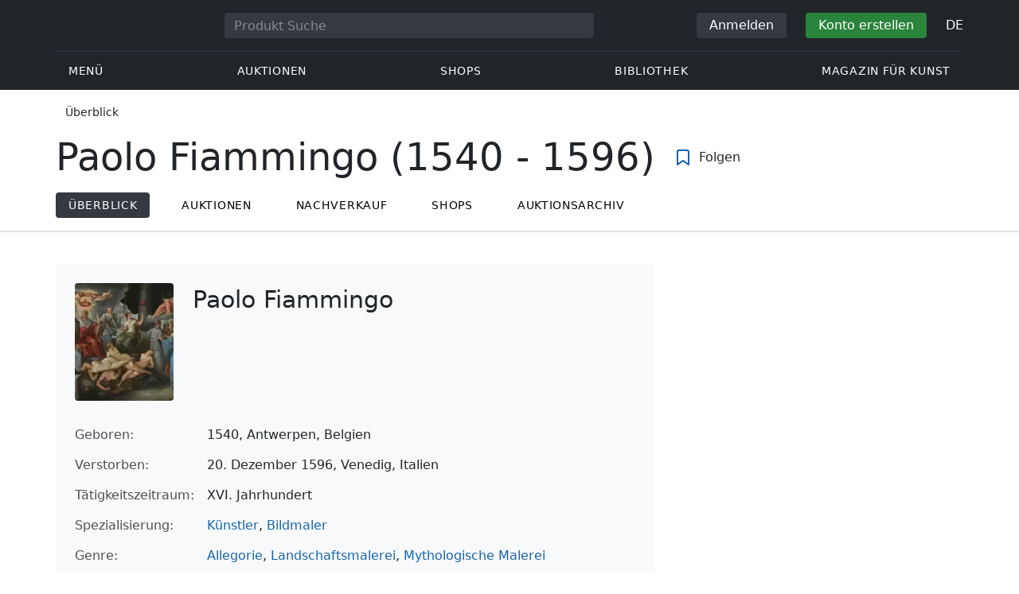

--- FILE ---
content_type: text/html; charset=UTF-8
request_url: https://veryimportantlot.com/de/overview/author/artist-paolo-fiammingo-1540-1596
body_size: 17746
content:
<!doctype html><html lang="de"><head><meta charset="UTF-8"><meta name="viewport" content="initial-scale=1.0, width=device-width"><meta name="csrf-param" content="_csrf-frontend"><meta name="csrf-token" content="Q1bc7Uhs-RJ27HI3HGNIeKk22fSua3sNFHrqJHyYrPYiZZCOCT-_JT-7Kw91BxJB2gCKuPgMNTlcHKJAHv3zuw=="><script type="36a55653c1754a135d0e71e7-text/javascript">(function(w,d,s,l,i){w[l]=w[l]||[];w[l].push({'gtm.start':
new Date().getTime(),event:'gtm.js'});var f=d.getElementsByTagName(s)[0],
j=d.createElement(s),dl=l!='dataLayer'?'&l='+l:'';j.async=true;j.src=
'https://www.googletagmanager.com/gtm.js?id='+i+dl;f.parentNode.insertBefore(j,f);
})(window,document,'script','dataLayer','GTM-WDFV7Q3');</script><title>Paolo Fiammingo (1540 - 1596) | Wichtigste historische Daten: Wer, Was, Wo, Wann | Übersicht über Sammlerstücke und historische Gegenstände | VeryImportantLot</title><meta name="cid" content="overview-index"><meta name="description" content="Paolo Fiammingo (1540 - 1596) – Grundlegende historische Daten: Wer, Was, Wo, Wann. Entdecken Sie die Welt fesselnder Sammlerstücke und historischer Gegenstände, die Sie bewundern können. Unsere Führer bieten detaillierte Informationen über die Preisentwicklung von Auktionsobjekten zum Thema Paolo Fiammingo (1540 - 1596)."><meta name="keywords" content="Paolo Fiammingo (1540 - 1596) | Wichtigste historische Daten: Wer, Was, Wo, Wann | Übersicht über Sammlerstücke und historische Gegenstände | VeryImportantLot"><link href="https://veryimportantlot.com/de/overview/author/artist-paolo-fiammingo-1540-1596" rel="canonical"><link href="https://veryimportantlot.com/fr/overview/author/artist-paolo-fiammingo-1540-1596" rel="alternate" hreflang="fr"><link href="https://veryimportantlot.com/de/overview/author/artist-paolo-fiammingo-1540-1596" rel="alternate" hreflang="de"><link href="https://veryimportantlot.com/en/overview/author/artist-paolo-fiammingo-1540-1596" rel="alternate" hreflang="en"><link href="https://veryimportantlot.com/ru/overview/author/artist-paolo-fiammingo-1540-1596" rel="alternate" hreflang="ru"><link type="image/jpeg" href="/assets/image/ArtImage_47720/6106c/paolo-fiammingojpg__thumb_124x148.jpeg" rel="preload" fetchpriority="high" as="image"><link href="/assets/3acbf30c/swiper-bundle.min.css?v=1725611028" rel="stylesheet preload" as="style"><link href="/assets/719364a0/css/bootstrap.min.css?v=1725611028" rel="stylesheet"><link href="/assets/8b1028a4/css/select2.min.css?v=1725611028" rel="stylesheet"><link href="/css/bootstrap-custom/bootstrap-custom.css?v=1623742107" rel="stylesheet preload" as="style"><link href="/css/bootstrap-datetimepicker.min.css?v=1623742107" rel="stylesheet preload" as="style"><link href="/css/bootstrap-custom/bootstrap-datetimepicker.min.css?v=1707818741" rel="stylesheet preload" as="style"><link href="/css/jquery.fancybox.min.css?v=1623742107" rel="stylesheet preload" as="style"><link href="/css/simplebar.css?v=1623742107" rel="stylesheet preload" as="style"><link href="/css/font-awesome.css?v=1623742107" rel="stylesheet preload" as="style"><link href="/css/grid.css?v=1623742107" rel="stylesheet preload" as="style"><link href="/css/slick.css?v=1623742107" rel="stylesheet preload" as="style"><link href="/css/components/variables.css?v=1710516691" rel="stylesheet preload" as="style"><link href="/css/components/buttons.css?v=1721304205" rel="stylesheet preload" as="style"><link href="/css/components/auction-badge.css?v=1710328710" rel="stylesheet preload" as="style"><link href="/css/style.css?v=1723646170" rel="stylesheet preload" as="style"><link href="/css/legacy.css?v=1721304205" rel="stylesheet preload" as="style"><link href="/css/redesign.css?v=1721304205" rel="stylesheet preload" as="style"><link href="/css/components/auth-modal.css?v=1707818741" rel="stylesheet preload" as="style"><link href="/css/my.css?v=1750788560" rel="stylesheet preload" as="style"><link href="/css/table.css?v=1707818840" rel="stylesheet preload" as="style"><link href="/css/calendar.css?v=1623742107" rel="stylesheet preload" as="style"><link href="/mask_resource/css/intlTelInput.css?v=1707818741" rel="stylesheet preload" as="style"><link href="/css/cookieconsent.min.css?v=1707818741" rel="stylesheet preload" as="style"><link href="/css/lib/nouislider.min.css?v=1707818741" rel="stylesheet preload" as="style"><link href="/css/components/forms.css?v=1723646170" rel="stylesheet preload" as="style"><link href="/css/components/filter.css?v=1707818741" rel="stylesheet preload" as="style"><link href="/css/components/prdct.css?v=1707818741" rel="stylesheet"><link href="/css/components/desc-tip.css?v=1707818741" rel="stylesheet"><link href="/css/components/paginator.css?v=1707818741" rel="stylesheet"><link href="/css/components/artist-library.css?v=1707818741" rel="stylesheet"><link href="/css/components/review.css?v=1707818741" rel="stylesheet"><link href="/css/components/faq-section.css?v=1707818741" rel="stylesheet"><link href="/css/components/prdct-slider.css?v=1707818741" rel="stylesheet"><link href="/css/components/breadcrumbs.css?v=1707818741" rel="stylesheet preload" as="style"><link href="/css/components/page-top.css?v=1707818741" rel="stylesheet"><link href="/css/components/notifications.css?v=1707818741" rel="stylesheet preload" as="style"><link rel="apple-touch-icon" sizes="180x180" href="/apple-touch-icon.png"><link rel="icon" type="image/png" href="/favicon-32x32.png" sizes="32x32"><link rel="icon" type="image/png" href="/favicon-16x16.png" sizes="16x16"><link rel="manifest" href="/manifest.json"><link rel="mask-icon" href="/safari-pinned-tab.svg" color="#333333"><meta name="theme-color" content="#ffffff"><script type="36a55653c1754a135d0e71e7-text/javascript">window.yaContextCb = window.yaContextCb || []</script><script async src="https://securepubads.g.doubleclick.net/tag/js/gpt.js" type="36a55653c1754a135d0e71e7-text/javascript"></script><script type="36a55653c1754a135d0e71e7-text/javascript">
window.googletag = window.googletag || {cmd: []};
let adSlots = [];
let adSlotsNews = [];
let adSlotsNewsSimilar = [];
let adSlotsSide = [];
let adSlotsProfile = [];
let overviewPage = [];
let productPage = [];//auction-wiki
let photostockPage = [];
googletag.cmd.push(function() {
overviewPage[0] = googletag.defineSlot('/22542941880/Tag_Page_Overview*Sidebar*Position_1', [300, 250], 'div-gpt-ad-1655905284467-0').addService(googletag.pubads());
overviewPage[1] = googletag.defineSlot('/22542941880/Tag_Page_Overview*Sidebar*Position_2', [300, 250], 'div-gpt-ad-1655905388743-0').addService(googletag.pubads());
googletag.pubads().enableSingleRequest();
googletag.enableServices();
});
</script></head><body class="body_overview_index chrome saf is_not_authed" data-lang="de"><noscript><iframe src="https://www.googletagmanager.com/ns.html?id=GTM-WDFV7Q3"
height="0" width="0" style="display:none;visibility:hidden"></iframe></noscript> <script type="36a55653c1754a135d0e71e7-text/javascript">
function downloadJSAtOnload() {
var element = document.createElement("script");
element.src = "https://pagead2.googlesyndication.com/pagead/js/adsbygoogle.js";
document.body.appendChild(element);
}
if (window.addEventListener)
window.addEventListener("load", downloadJSAtOnload, false);
else if (window.attachEvent)
window.attachEvent("onload", downloadJSAtOnload);
else window.onload = downloadJSAtOnload;
</script><script type="36a55653c1754a135d0e71e7-text/javascript">var tVar=[];tVar['This field is required']='Dieses Feld wird benötigt';tVar['Email is invalid']='Email is invalid';tVar['Phone is invalid']='Telefon ist ungültig';</script><header class="header"><div class="container"><div class="row"><div class="col-md-12"><div class="header__top"><a class="header__logo" href="/"><img class="header__logo__img header__logo__img_dsktp lazy" data-src="/img/logo.svg" width="106" height="32" alt="Very Important Lot"><img class="header__logo__img lazy" data-src="/img/logo-mob.svg" width="32" height="32" alt="Very Important Lot"></a><form id="global_search2" class="header__search" action="/search" method="get"><div class="header__search__inner"><label class="header__search__label" for="headerNavSearch">Produkt Suche</label><input class="header__search__input" type="text" placeholder="Produkt Suche" aria-describedby="basic-addon2" id="searchTextGlobal2" name="search_text" data-lang="de"><button class="header__search__btn" type="submit" aria-label="Искать"><i data-feather="search"></i></button></div></form><div class="header__actions header__actions_mob"><button class="header__actions__btn header__actions__btn_search" type="button" aria-label="Search" data-mobSearchTrigger><i data-feather="search"></i></button><button class="header__actions__btn header__actions__btn_menu" type="button" aria-label="Menu" data-mobMenuTrigger><i data-feather="menu"></i></button></div><div class="header__actions header__actions_desktop"><button class="header__btn header__btn_signin" type="button" data-toggle="modal" data-target="#authModal" data-toggle_tab="#nav-signin">Anmelden</button><button class="header__btn header__btn_signup" type="button" data-toggle="modal" data-target="#authModal" data-toggle_tab="#nav-signup">Konto erstellen</button><div class="dropdown header__lang"><button class="header__lang__btn" type="button" id="languageSelect" data-toggle="dropdown" aria-haspopup="true" aria-expanded="false" aria-label="Language"><span class="header__lang__btn__current">DE</span> <i data-feather="chevron-down"></i></button><ul class="dropdown-menu dropdown-menu-right" aria-labelledby="languageSelect"><li><a class="dropdown-item" href="/en/overview/author/artist-paolo-fiammingo-1540-1596">EN</a></li><li><a class="dropdown-item" href="/de/overview/author/artist-paolo-fiammingo-1540-1596">DE</a></li><li><a class="dropdown-item" href="/fr/overview/author/artist-paolo-fiammingo-1540-1596">FR</a></li><li><a class="dropdown-item" href="/ru/overview/author/artist-paolo-fiammingo-1540-1596">RU</a></li></ul></div></div></div><nav class="header__bottom"><ul class="header__nav"><li class="header__nav__item dropdown header__nav__item_menu "><button class="header__nav__btn" type="button" id="mMenu1" data-toggle="dropdown" aria-haspopup="true" data-display="static" aria-expanded="false" data-offset="0,14" data-desktopSMenuToggle><i data-feather="menu"></i> Menü </button><div class="dropdown-menu header__desktop-dropdown" aria-labelledby="mMenu1"><div class="header__desktop-dropdown__arrow" data-desktopSTriangle></div><button class="header__desktop-dropdown__close" type="button" data-sMenuClose><i data-feather="x"></i></button><div class="row"><div class="col-md-3"><div class="header__desktop-dropdown__title">Hauptkategorien</div><div class="header__desktop-dropdown__list__item"><a class="header__desktop-dropdown__link" href="/de/overview/category/fine-art">Bildende Kunst</a></div><div class="header__desktop-dropdown__list__item"><a class="header__desktop-dropdown__link" href="/de/overview/category/interior-design">Interieur & Design</a></div><div class="header__desktop-dropdown__list__item"><a class="header__desktop-dropdown__link" href="/de/overview/category/books-manuscripts">Bücher & Handschriften</a></div><div class="header__desktop-dropdown__list__item"><a class="header__desktop-dropdown__link" href="/de/overview/category/watches-jewelry">Uhren & Schmuck</a></div><div class="header__desktop-dropdown__list__item"><a class="header__desktop-dropdown__link" href="/de/overview/category/household-items">Haushaltswaren</a></div><div class="header__desktop-dropdown__list__item"><a class="header__desktop-dropdown__link" href="/de/overview/category/fashion-accessories">Kleidung und Accessoires</a></div><div class="header__desktop-dropdown__list__item"><a class="header__desktop-dropdown__link" href="/de/overview/category/wine-spirits">Wein & Spirituosen</a></div></div><div class="col-md-3"><div class="header__desktop-dropdown__title">Auktionen</div><div class="header__desktop-dropdown__list__item"><a class="header__desktop-dropdown__link" href="/de/home/auction">Übersichtsseite</a></div><div class="header__desktop-dropdown__list__item"><a class="header__desktop-dropdown__link" href="/de/auction/catalog-list">Alle Kataloge</a></div><div class="header__desktop-dropdown__list__item"><a class="header__desktop-dropdown__link" href="/de/auction">Alle Auktionslose</a></div><div class="header__desktop-dropdown__list__item"><a class="header__desktop-dropdown__link" href="/de/auction-post-sale">Nachverkauf</a></div><div class="header__desktop-dropdown__list__item header__desktop-dropdown__list__item_separator"></div><div class="header__desktop-dropdown__title">Auktionsarchiv</div><div class="header__desktop-dropdown__list__item"><a class="header__desktop-dropdown__link" href="/de/auction/catalog-past-list">Vergangene Auktionen</a></div><div class="header__desktop-dropdown__list__item"><a class="header__desktop-dropdown__link" href="/de/auction-wiki">Alle Auktionslose</a></div></div><div class="col-md-3"><div class="header__desktop-dropdown__title">Shops</div><div class="header__desktop-dropdown__list__item"><a class="header__desktop-dropdown__link" href="/de/market/category/pictorial-art">Malerei</a></div><div class="header__desktop-dropdown__list__item"><a class="header__desktop-dropdown__link" href="/de/market/category/graphics">Grafik</a></div></div><div class="col-md-3"><div class="header__desktop-dropdown__title">Nützliche Dienste</div><div class="header__desktop-dropdown__list__item"><a class="header__desktop-dropdown__link" href="/de/wiki/people">Bibliothek</a></div><div class="header__desktop-dropdown__list__item"><a class="header__desktop-dropdown__link" href="/de/news">Magazin für Kunst</a></div><div class="header__desktop-dropdown__list__item"><a class="header__desktop-dropdown__link" href="/de/auth/konstruktor/interior">2D Design für Ihr Interieur</a></div><div class="header__desktop-dropdown__list__item"><a class="header__desktop-dropdown__link" href="/de/auth/konstruktor/artist">2D Vorlagen</a></div><div class="header__desktop-dropdown__list__item"><a class="header__desktop-dropdown__link" href="/de/faq?show_menu=1">FAQ</a></div><div class="header__desktop-dropdown__list__item"><a class="header__desktop-dropdown__link" href="/de/home">Hauptseite</a></div></div></div></div></li><li class="header__nav__item dropdown header__nav__item_menu "><button class="header__nav__btn" type="button" id="mMenu5" data-toggle="dropdown" aria-haspopup="true" data-display="static" aria-expanded="false" data-offset="0,14" data-desktopSMenuToggle>
Auktionen </button><div class="dropdown-menu header__desktop-dropdown" aria-labelledby="mMenu5"><div class="header__desktop-dropdown__arrow" data-desktopSTriangle></div><button class="header__desktop-dropdown__close" type="button" data-sMenuClose><i data-feather="x"></i></button><div class="row"><div class="col-md-3"><div class="header__desktop-dropdown__title">Hauptbereiche</div><div class="header__desktop-dropdown__list__item"><a class="header__desktop-dropdown__link" href="/de/home/auction">Übersichtsseite</a></div><div class="header__desktop-dropdown__list__item"><a class="header__desktop-dropdown__link" href="/de/auction/catalog-list">Aktuelle Auktionen</a></div><div class="header__desktop-dropdown__list__item"><a class="header__desktop-dropdown__link" href="/de/auction-post-sale">Nachverkauf</a></div><div class="header__desktop-dropdown__list__item"><a class="header__desktop-dropdown__link" href="/de/auction/catalog-past-list">Vergangene Auktionen</a></div><div class="header__desktop-dropdown__list__item"><a class="header__desktop-dropdown__link" href="/de/faq/kupit-na-aukcione">FAQ</a></div><div class="header__desktop-dropdown__list__item header__desktop-dropdown__list__item_separator"></div><div class="header__desktop-dropdown__title"></div><div class="header__desktop-dropdown__title">Empfehlenswert</div></div><div class="col-md-3"><div class="header__desktop-dropdown__title">Bildende Kunst</div><div class="header__desktop-dropdown__list__item"><a class="header__desktop-dropdown__link" href="/de/auction/category/paintings">Gemälde</a></div><div class="header__desktop-dropdown__list__item"><a class="header__desktop-dropdown__link" href="/de/auction/category/graphics">Grafik</a></div><div class="header__desktop-dropdown__list__item"><a class="header__desktop-dropdown__link" href="/de/auction/category/art-prints">Kunstdrucke</a></div><div class="header__desktop-dropdown__list__item"><a class="header__desktop-dropdown__link" href="/de/auction/category/photography">Fotografie</a></div><div class="header__desktop-dropdown__list__item"><a class="header__desktop-dropdown__link" href="/de/auction/category/sculptures">Skulpturen und plastische Kunst</a></div><div class="header__desktop-dropdown__list__item"><a class="header__desktop-dropdown__link" href="/de/auction/category/icons">Ikonen</a></div><div class="header__desktop-dropdown__list__item header__desktop-dropdown__list__item_separator"></div><div class="header__desktop-dropdown__title"></div><div class="header__desktop-dropdown__title">Interieur & Design</div><div class="header__desktop-dropdown__list__item"><a class="header__desktop-dropdown__link" href="/de/auction/category/interior-items">Dekorative Objekte</a></div><div class="header__desktop-dropdown__list__item"><a class="header__desktop-dropdown__link" href="/de/auction/category/furniture">Möbel</a></div><div class="header__desktop-dropdown__list__item"><a class="header__desktop-dropdown__link" href="/de/auction/category/lighting">Beleuchtung</a></div><div class="header__desktop-dropdown__list__item"><a class="header__desktop-dropdown__link" href="/de/auction/category/carpets-textiles">Teppiche & Textilien</a></div></div><div class="col-md-3"><div class="header__desktop-dropdown__title">Sammlerobjekte</div><div class="header__desktop-dropdown__list__item"><a class="header__desktop-dropdown__link" href="/de/auction/category/phaleristics">Auszeichnungen</a></div><div class="header__desktop-dropdown__list__item"><a class="header__desktop-dropdown__link" href="/de/auction/category/numismatics">Münzen</a></div><div class="header__desktop-dropdown__list__item"><a class="header__desktop-dropdown__link" href="/de/auction/category/military-items">Militaria</a></div><div class="header__desktop-dropdown__list__item"><a class="header__desktop-dropdown__link" href="/de/auction/category/ancient-art-and-excavations">Antike Kunst und Ausgrabungen</a></div><div class="header__desktop-dropdown__list__item"><a class="header__desktop-dropdown__link" href="/de/auction/category/toys-and-models">Spielzeug und Modelle</a></div><div class="header__desktop-dropdown__list__item"><a class="header__desktop-dropdown__link" href="/de/auction/category/historical-items">Historische Gegenstände</a></div><div class="header__desktop-dropdown__list__item"><a class="header__desktop-dropdown__link" href="/de/auction/category/memorabilia">Erinnerungsstücke</a></div><div class="header__desktop-dropdown__list__item"><a class="header__desktop-dropdown__link" href="/de/auction/category/objects-of-vertu">Vertu Objekte</a></div><div class="header__desktop-dropdown__list__item header__desktop-dropdown__list__item_separator"></div><div class="header__desktop-dropdown__title"></div><div class="header__desktop-dropdown__title">Beliebte Kategorien</div><div class="header__desktop-dropdown__list__item"><a class="header__desktop-dropdown__link" href="/de/auction/category/asian-products-and-art">Asiatische Kunst</a></div><div class="header__desktop-dropdown__list__item"><a class="header__desktop-dropdown__link" href="/de/auction/category/watches">Uhren</a></div><div class="header__desktop-dropdown__list__item"><a class="header__desktop-dropdown__link" href="/de/auction/category/jewellery">Schmuck</a></div><div class="header__desktop-dropdown__list__item"><a class="header__desktop-dropdown__link" href="/de/auction/category/books-manuscripts">Bücher & Handschriften</a></div></div><div class="col-md-3"><div class="header__desktop-dropdown__title">Beliebte Materialien</div><div class="header__desktop-dropdown__list__item"><a class="header__desktop-dropdown__link" href="/de/auction/material/bronze">Bronze</a></div><div class="header__desktop-dropdown__list__item"><a class="header__desktop-dropdown__link" href="/de/auction/category/porcelain-products">Porzellan</a></div><div class="header__desktop-dropdown__list__item"><a class="header__desktop-dropdown__link" href="/de/auction/category/silverware">Silber</a></div></div></div></div></li><li class="header__nav__item dropdown header__nav__item_menu "><button class="header__nav__btn" type="button" id="mMenu6" data-toggle="dropdown" aria-haspopup="true" data-display="static" aria-expanded="false" data-offset="0,14" data-desktopSMenuToggle>
Shops </button><div class="dropdown-menu header__desktop-dropdown" aria-labelledby="mMenu6"><div class="header__desktop-dropdown__arrow" data-desktopSTriangle></div><button class="header__desktop-dropdown__close" type="button" data-sMenuClose><i data-feather="x"></i></button><div class="row"><div class="col-md-3"><div class="header__desktop-dropdown__title">Bildende Kunst</div><div class="header__desktop-dropdown__list__item"><a class="header__desktop-dropdown__link" href="/de/market/category/paintings">Gemälde</a></div><div class="header__desktop-dropdown__list__item"><a class="header__desktop-dropdown__link" href="/de/market/category/drawings">Zeichnungen</a></div><div class="header__desktop-dropdown__list__item"><a class="header__desktop-dropdown__link" href="/de/market/category/graphics">Grafik</a></div><div class="header__desktop-dropdown__list__item"><a class="header__desktop-dropdown__link" href="/de/market/category/icons">Ikonen</a></div><div class="header__desktop-dropdown__list__item"><a class="header__desktop-dropdown__link" href="/de/market/category/photography">Fotografie</a></div><div class="header__desktop-dropdown__list__item"><a class="header__desktop-dropdown__link" href="/de/market/category/sculptures">Skulpturen und plastische Kunst</a></div><div class="header__desktop-dropdown__list__item"><a class="header__desktop-dropdown__link" href="/de/market/category/watches-jewelry">Uhren & Schmuck</a></div></div><div class="col-md-3"><div class="header__desktop-dropdown__title">Sammlerobjekte</div><div class="header__desktop-dropdown__list__item"><a class="header__desktop-dropdown__link" href="/de/market/category/phaleristics">Auszeichnungen</a></div><div class="header__desktop-dropdown__list__item"><a class="header__desktop-dropdown__link" href="/de/market/category/numismatics">Münzen</a></div><div class="header__desktop-dropdown__list__item"><a class="header__desktop-dropdown__link" href="/de/market/category/historical-items">Historische Gegenstände</a></div><div class="header__desktop-dropdown__list__item"><a class="header__desktop-dropdown__link" href="/de/market/category/memorabilia">Erinnerungsstücke</a></div><div class="header__desktop-dropdown__list__item"><a class="header__desktop-dropdown__link" href="/de/market/category/books-manuscripts">Bücher & Handschriften</a></div></div><div class="col-md-3"><div class="header__desktop-dropdown__title">Nach Stil</div><div class="header__desktop-dropdown__list__item"><a class="header__desktop-dropdown__link" href="/de/market/style/abstractionism">Abstrakt</a></div><div class="header__desktop-dropdown__list__item"><a class="header__desktop-dropdown__link" href="/de/market/genres/genres-figurative-art">Figurativ</a></div><div class="header__desktop-dropdown__list__item"><a class="header__desktop-dropdown__link" href="/de/market/style/art-style-surrealism">Surrealismus</a></div><div class="header__desktop-dropdown__list__item"><a class="header__desktop-dropdown__link" href="/de/market/style/art-style-pop-art">Pop Art</a></div><div class="header__desktop-dropdown__list__item"><a class="header__desktop-dropdown__link" href="/de/market/style/art-style-modern-art">Moderne Kunst</a></div><div class="header__desktop-dropdown__list__item"><a class="header__desktop-dropdown__link" href="/de/market/style/style-contemporary-art">Zeitgenössische Kunst</a></div></div><div class="col-md-3"><div class="header__desktop-dropdown__title">Für Partner</div><div class="header__desktop-dropdown__list__item"><a class="header__desktop-dropdown__link" href="/de/lp/artist">Für Schöpfer und Designer</a></div><div class="header__desktop-dropdown__list__item"><a class="header__desktop-dropdown__link" href="/de/lp/antiques-gallery">Für Verkäufer</a></div><div class="header__desktop-dropdown__list__item header__desktop-dropdown__list__item_separator"></div><div class="header__desktop-dropdown__title">Empfehlenswert</div></div></div></div></li><li class="header__nav__item dropdown header__nav__item_menu "><button class="header__nav__btn" type="button" id="mMenu8" data-toggle="dropdown" aria-haspopup="true" data-display="static" aria-expanded="false" data-offset="0,14" data-desktopSMenuToggle>
Bibliothek </button><div class="dropdown-menu header__desktop-dropdown" aria-labelledby="mMenu8"><div class="header__desktop-dropdown__arrow" data-desktopSTriangle></div><button class="header__desktop-dropdown__close" type="button" data-sMenuClose><i data-feather="x"></i></button><div class="row"><div class="col-md-3"><div class="header__desktop-dropdown__title">Allgemeine Listen</div><div class="header__desktop-dropdown__list__item"><a class="header__desktop-dropdown__link" href="/de/wiki/people">Berühmte Menschen</a></div><div class="header__desktop-dropdown__title"></div></div><div class="col-md-3"><div class="header__desktop-dropdown__title">Bildende Kunst</div><div class="header__desktop-dropdown__list__item"><a class="header__desktop-dropdown__link" href="/de/wiki/people/specialization/specialization-artist">Künstler</a></div><div class="header__desktop-dropdown__list__item"><a class="header__desktop-dropdown__link" href="/de/wiki/people/specialization/specialization-painter">Maler</a></div><div class="header__desktop-dropdown__list__item"><a class="header__desktop-dropdown__link" href="/de/wiki/people/specialization/specialization-graphic-artist">Grafiker</a></div><div class="header__desktop-dropdown__list__item"><a class="header__desktop-dropdown__link" href="/de/wiki/people/specialization/specialization-photographer">Fotografen</a></div><div class="header__desktop-dropdown__list__item"><a class="header__desktop-dropdown__link" href="/de/wiki/people/specialization/specialization-sculptor">Bildhauer</a></div><div class="header__desktop-dropdown__list__item header__desktop-dropdown__list__item_separator"></div><div class="header__desktop-dropdown__title"></div><div class="header__desktop-dropdown__title">Angewandte Kunst</div><div class="header__desktop-dropdown__list__item"><a class="header__desktop-dropdown__link" href="/de/wiki/people/specialization/specialization-jeweler">Juweliere</a></div><div class="header__desktop-dropdown__list__item"><a class="header__desktop-dropdown__link" href="/de/wiki/people/specialization/specialization-designer">Designer</a></div><div class="header__desktop-dropdown__list__item"><a class="header__desktop-dropdown__link" href="/de/wiki/people/specialization/specialization-furniture-maker">Möbelbauer</a></div></div><div class="col-md-3"><div class="header__desktop-dropdown__title">Beliebte Stilrichtungen</div><div class="header__desktop-dropdown__list__item"><a class="header__desktop-dropdown__link" href="/de/wiki/people/style/art-style-impressionism">Impressionisten</a></div><div class="header__desktop-dropdown__list__item"><a class="header__desktop-dropdown__link" href="/de/wiki/people/style/abstractionism">Abstraktionisten</a></div><div class="header__desktop-dropdown__list__item"><a class="header__desktop-dropdown__link" href="/de/wiki/people/style/art-style-cubism">Kubisten</a></div><div class="header__desktop-dropdown__list__item"><a class="header__desktop-dropdown__link" href="/de/wiki/people/style/art-style-expressionism">Expressionisten</a></div><div class="header__desktop-dropdown__list__item"><a class="header__desktop-dropdown__link" href="/de/wiki/people/style/style-old-masters">Alte Meister</a></div><div class="header__desktop-dropdown__list__item header__desktop-dropdown__list__item_separator"></div><div class="header__desktop-dropdown__title"></div><div class="header__desktop-dropdown__title">Populäre Genres</div><div class="header__desktop-dropdown__list__item"><a class="header__desktop-dropdown__link" href="/de/wiki/people/genres/landscape-painting">Landschaftsmaler</a></div><div class="header__desktop-dropdown__list__item"><a class="header__desktop-dropdown__link" href="/de/wiki/people/genres/portrait">Porträtisten</a></div><div class="header__desktop-dropdown__list__item"><a class="header__desktop-dropdown__link" href="/de/wiki/people/genres/animalistic">Animalisten</a></div></div><div class="col-md-3"><div class="header__desktop-dropdown__title">Kunstschulen</div><div class="header__desktop-dropdown__list__item"><a class="header__desktop-dropdown__link" href="/de/wiki/people/artistschool/artist-school-dusseldorf-school-of-painting">Düsseldorfer Schule</a></div><div class="header__desktop-dropdown__list__item"><a class="header__desktop-dropdown__link" href="/de/wiki/people/artistschool/barbizon-school">Barbizon Schule</a></div><div class="header__desktop-dropdown__list__item"><a class="header__desktop-dropdown__link" href="/de/wiki/people/artistschool/artist-school-school-of-paris">Pariser Schule</a></div><div class="header__desktop-dropdown__list__item"><a class="header__desktop-dropdown__link" href="/de/wiki/people/artistschool/artist-school-guild-of-saint-luke">Lukasgilde</a></div><div class="header__desktop-dropdown__list__item"><a class="header__desktop-dropdown__link" href="/de/wiki/people/artistschool/artist-school-flemish-school">Flämische Schule</a></div></div></div></div></li><li class="header__nav__item"><a class="header__nav__btn" href="/de/news">
Magazin für Kunst </a></li></ul></nav> </div></div></div><nav class="mob-menu" data-mobMenu><div class="mob-menu__nav"><ul class="mob-menu__nav__list active" id="mob-menu-main"><li class="mob-menu__nav__item"><a class="header__btn mob-menu__nav__link" href="#mob-menu-0" data-goToMenu="1" role="button">Menü <i data-feather="chevron-right"></i></a> </li><li class="mob-menu__nav__item"><a class="header__btn mob-menu__nav__link" href="#mob-menu-1" data-goToMenu="1" role="button">Auktionen <i data-feather="chevron-right"></i></a> </li><li class="mob-menu__nav__item"><a class="header__btn mob-menu__nav__link" href="#mob-menu-2" data-goToMenu="1" role="button">Shops <i data-feather="chevron-right"></i></a> </li><li class="mob-menu__nav__item"><a class="header__btn mob-menu__nav__link" href="#mob-menu-3" data-goToMenu="1" role="button">Bibliothek <i data-feather="chevron-right"></i></a> </li><li class="mob-menu__nav__item"><a class="header__btn mob-menu__nav__link" href="/de/news">
Magazin für Kunst </a></li></ul><ul id="mob-menu-0" class="mob-menu__nav__list"><li class="mob-menu__nav__item"><a class="header__btn mob-menu__nav__link back" href="#mob-menu-main" role="button" data-goToMenu><i data-feather="chevron-left"></i>
Menü </a></li><li class="mob-menu__nav__item mob-menu__nav__item_category">
Hauptkategorien </li><li class="mob-menu__nav__item"><a class="header__btn mob-menu__nav__link mob-menu__nav__link_inner" href="/de/overview/category/fine-art">Bildende Kunst</a></li><li class="mob-menu__nav__item"><a class="header__btn mob-menu__nav__link mob-menu__nav__link_inner" href="/de/overview/category/interior-design">Interieur & Design</a></li><li class="mob-menu__nav__item"><a class="header__btn mob-menu__nav__link mob-menu__nav__link_inner" href="/de/overview/category/books-manuscripts">Bücher & Handschriften</a></li><li class="mob-menu__nav__item"><a class="header__btn mob-menu__nav__link mob-menu__nav__link_inner" href="/de/overview/category/watches-jewelry">Uhren & Schmuck</a></li><li class="mob-menu__nav__item"><a class="header__btn mob-menu__nav__link mob-menu__nav__link_inner" href="/de/overview/category/household-items">Haushaltswaren</a></li><li class="mob-menu__nav__item"><a class="header__btn mob-menu__nav__link mob-menu__nav__link_inner" href="/de/overview/category/fashion-accessories">Kleidung und Accessoires</a></li><li class="mob-menu__nav__item"><a class="header__btn mob-menu__nav__link mob-menu__nav__link_inner" href="/de/overview/category/wine-spirits">Wein & Spirituosen</a></li><li class="mob-menu__nav__item mob-menu__nav__item_category">
Auktionen </li><li class="mob-menu__nav__item"><a class="header__btn mob-menu__nav__link mob-menu__nav__link_inner" href="/de/home/auction">Übersichtsseite</a></li><li class="mob-menu__nav__item"><a class="header__btn mob-menu__nav__link mob-menu__nav__link_inner" href="/de/auction/catalog-list">Alle Kataloge</a></li><li class="mob-menu__nav__item"><a class="header__btn mob-menu__nav__link mob-menu__nav__link_inner" href="/de/auction">Alle Auktionslose</a></li><li class="mob-menu__nav__item"><a class="header__btn mob-menu__nav__link mob-menu__nav__link_inner" href="/de/auction-post-sale">Nachverkauf</a></li><li class="mob-menu__nav__sep"></li><li class="mob-menu__nav__item mob-menu__nav__item_category">
Auktionsarchiv </li><li class="mob-menu__nav__item"><a class="header__btn mob-menu__nav__link mob-menu__nav__link_inner" href="/de/auction/catalog-past-list">Vergangene Auktionen</a></li><li class="mob-menu__nav__item"><a class="header__btn mob-menu__nav__link mob-menu__nav__link_inner" href="/de/auction-wiki">Alle Auktionslose</a></li><li class="mob-menu__nav__item mob-menu__nav__item_category">
Shops </li><li class="mob-menu__nav__item"><a class="header__btn mob-menu__nav__link mob-menu__nav__link_inner" href="/de/market/category/pictorial-art">Malerei</a></li><li class="mob-menu__nav__item"><a class="header__btn mob-menu__nav__link mob-menu__nav__link_inner" href="/de/market/category/graphics">Grafik</a></li><li class="mob-menu__nav__item mob-menu__nav__item_category">
Nützliche Dienste </li><li class="mob-menu__nav__item"><a class="header__btn mob-menu__nav__link mob-menu__nav__link_inner" href="/de/wiki/people">Bibliothek</a></li><li class="mob-menu__nav__item"><a class="header__btn mob-menu__nav__link mob-menu__nav__link_inner" href="/de/news">Magazin für Kunst</a></li><li class="mob-menu__nav__item"><a class="header__btn mob-menu__nav__link mob-menu__nav__link_inner" href="/de/auth/konstruktor/interior">2D Design für Ihr Interieur</a></li><li class="mob-menu__nav__item"><a class="header__btn mob-menu__nav__link mob-menu__nav__link_inner" href="/de/auth/konstruktor/artist">2D Vorlagen</a></li><li class="mob-menu__nav__item"><a class="header__btn mob-menu__nav__link mob-menu__nav__link_inner" href="/de/faq?show_menu=1">FAQ</a></li><li class="mob-menu__nav__item"><a class="header__btn mob-menu__nav__link mob-menu__nav__link_inner" href="/de/home">Hauptseite</a></li></ul><ul id="mob-menu-1" class="mob-menu__nav__list"><li class="mob-menu__nav__item"><a class="header__btn mob-menu__nav__link back" href="#mob-menu-main" role="button" data-goToMenu><i data-feather="chevron-left"></i>
Auktionen </a></li><li class="mob-menu__nav__item mob-menu__nav__item_category">
Hauptbereiche </li><li class="mob-menu__nav__item"><a class="header__btn mob-menu__nav__link mob-menu__nav__link_inner" href="/de/home/auction">Übersichtsseite</a></li><li class="mob-menu__nav__item"><a class="header__btn mob-menu__nav__link mob-menu__nav__link_inner" href="/de/auction/catalog-list">Aktuelle Auktionen</a></li><li class="mob-menu__nav__item"><a class="header__btn mob-menu__nav__link mob-menu__nav__link_inner" href="/de/auction-post-sale">Nachverkauf</a></li><li class="mob-menu__nav__item"><a class="header__btn mob-menu__nav__link mob-menu__nav__link_inner" href="/de/auction/catalog-past-list">Vergangene Auktionen</a></li><li class="mob-menu__nav__item"><a class="header__btn mob-menu__nav__link mob-menu__nav__link_inner" href="/de/faq/kupit-na-aukcione">FAQ</a></li><li class="mob-menu__nav__sep"></li><li class="mob-menu__nav__item mob-menu__nav__item_category"></li><li class="mob-menu__nav__item mob-menu__nav__item_category">
Empfehlenswert </li><li class="mob-menu__nav__item mob-menu__nav__item_category">
Bildende Kunst </li><li class="mob-menu__nav__item"><a class="header__btn mob-menu__nav__link mob-menu__nav__link_inner" href="/de/auction/category/paintings">Gemälde</a></li><li class="mob-menu__nav__item"><a class="header__btn mob-menu__nav__link mob-menu__nav__link_inner" href="/de/auction/category/graphics">Grafik</a></li><li class="mob-menu__nav__item"><a class="header__btn mob-menu__nav__link mob-menu__nav__link_inner" href="/de/auction/category/art-prints">Kunstdrucke</a></li><li class="mob-menu__nav__item"><a class="header__btn mob-menu__nav__link mob-menu__nav__link_inner" href="/de/auction/category/photography">Fotografie</a></li><li class="mob-menu__nav__item"><a class="header__btn mob-menu__nav__link mob-menu__nav__link_inner" href="/de/auction/category/sculptures">Skulpturen und plastische Kunst</a></li><li class="mob-menu__nav__item"><a class="header__btn mob-menu__nav__link mob-menu__nav__link_inner" href="/de/auction/category/icons">Ikonen</a></li><li class="mob-menu__nav__sep"></li><li class="mob-menu__nav__item mob-menu__nav__item_category"></li><li class="mob-menu__nav__item mob-menu__nav__item_category">
Interieur & Design </li><li class="mob-menu__nav__item"><a class="header__btn mob-menu__nav__link mob-menu__nav__link_inner" href="/de/auction/category/interior-items">Dekorative Objekte</a></li><li class="mob-menu__nav__item"><a class="header__btn mob-menu__nav__link mob-menu__nav__link_inner" href="/de/auction/category/furniture">Möbel</a></li><li class="mob-menu__nav__item"><a class="header__btn mob-menu__nav__link mob-menu__nav__link_inner" href="/de/auction/category/lighting">Beleuchtung</a></li><li class="mob-menu__nav__item"><a class="header__btn mob-menu__nav__link mob-menu__nav__link_inner" href="/de/auction/category/carpets-textiles">Teppiche & Textilien</a></li><li class="mob-menu__nav__item mob-menu__nav__item_category">
Sammlerobjekte </li><li class="mob-menu__nav__item"><a class="header__btn mob-menu__nav__link mob-menu__nav__link_inner" href="/de/auction/category/phaleristics">Auszeichnungen</a></li><li class="mob-menu__nav__item"><a class="header__btn mob-menu__nav__link mob-menu__nav__link_inner" href="/de/auction/category/numismatics">Münzen</a></li><li class="mob-menu__nav__item"><a class="header__btn mob-menu__nav__link mob-menu__nav__link_inner" href="/de/auction/category/military-items">Militaria</a></li><li class="mob-menu__nav__item"><a class="header__btn mob-menu__nav__link mob-menu__nav__link_inner" href="/de/auction/category/ancient-art-and-excavations">Antike Kunst und Ausgrabungen</a></li><li class="mob-menu__nav__item"><a class="header__btn mob-menu__nav__link mob-menu__nav__link_inner" href="/de/auction/category/toys-and-models">Spielzeug und Modelle</a></li><li class="mob-menu__nav__item"><a class="header__btn mob-menu__nav__link mob-menu__nav__link_inner" href="/de/auction/category/historical-items">Historische Gegenstände</a></li><li class="mob-menu__nav__item"><a class="header__btn mob-menu__nav__link mob-menu__nav__link_inner" href="/de/auction/category/memorabilia">Erinnerungsstücke</a></li><li class="mob-menu__nav__item"><a class="header__btn mob-menu__nav__link mob-menu__nav__link_inner" href="/de/auction/category/objects-of-vertu">Vertu Objekte</a></li><li class="mob-menu__nav__sep"></li><li class="mob-menu__nav__item mob-menu__nav__item_category"></li><li class="mob-menu__nav__item mob-menu__nav__item_category">
Beliebte Kategorien </li><li class="mob-menu__nav__item"><a class="header__btn mob-menu__nav__link mob-menu__nav__link_inner" href="/de/auction/category/asian-products-and-art">Asiatische Kunst</a></li><li class="mob-menu__nav__item"><a class="header__btn mob-menu__nav__link mob-menu__nav__link_inner" href="/de/auction/category/watches">Uhren</a></li><li class="mob-menu__nav__item"><a class="header__btn mob-menu__nav__link mob-menu__nav__link_inner" href="/de/auction/category/jewellery">Schmuck</a></li><li class="mob-menu__nav__item"><a class="header__btn mob-menu__nav__link mob-menu__nav__link_inner" href="/de/auction/category/books-manuscripts">Bücher & Handschriften</a></li><li class="mob-menu__nav__item mob-menu__nav__item_category">
Beliebte Materialien </li><li class="mob-menu__nav__item"><a class="header__btn mob-menu__nav__link mob-menu__nav__link_inner" href="/de/auction/material/bronze">Bronze</a></li><li class="mob-menu__nav__item"><a class="header__btn mob-menu__nav__link mob-menu__nav__link_inner" href="/de/auction/category/porcelain-products">Porzellan</a></li><li class="mob-menu__nav__item"><a class="header__btn mob-menu__nav__link mob-menu__nav__link_inner" href="/de/auction/category/silverware">Silber</a></li></ul><ul id="mob-menu-2" class="mob-menu__nav__list"><li class="mob-menu__nav__item"><a class="header__btn mob-menu__nav__link back" href="#mob-menu-main" role="button" data-goToMenu><i data-feather="chevron-left"></i>
Shops </a></li><li class="mob-menu__nav__item mob-menu__nav__item_category">
Bildende Kunst </li><li class="mob-menu__nav__item"><a class="header__btn mob-menu__nav__link mob-menu__nav__link_inner" href="/de/market/category/paintings">Gemälde</a></li><li class="mob-menu__nav__item"><a class="header__btn mob-menu__nav__link mob-menu__nav__link_inner" href="/de/market/category/drawings">Zeichnungen</a></li><li class="mob-menu__nav__item"><a class="header__btn mob-menu__nav__link mob-menu__nav__link_inner" href="/de/market/category/graphics">Grafik</a></li><li class="mob-menu__nav__item"><a class="header__btn mob-menu__nav__link mob-menu__nav__link_inner" href="/de/market/category/icons">Ikonen</a></li><li class="mob-menu__nav__item"><a class="header__btn mob-menu__nav__link mob-menu__nav__link_inner" href="/de/market/category/photography">Fotografie</a></li><li class="mob-menu__nav__item"><a class="header__btn mob-menu__nav__link mob-menu__nav__link_inner" href="/de/market/category/sculptures">Skulpturen und plastische Kunst</a></li><li class="mob-menu__nav__item"><a class="header__btn mob-menu__nav__link mob-menu__nav__link_inner" href="/de/market/category/watches-jewelry">Uhren & Schmuck</a></li><li class="mob-menu__nav__item mob-menu__nav__item_category">
Sammlerobjekte </li><li class="mob-menu__nav__item"><a class="header__btn mob-menu__nav__link mob-menu__nav__link_inner" href="/de/market/category/phaleristics">Auszeichnungen</a></li><li class="mob-menu__nav__item"><a class="header__btn mob-menu__nav__link mob-menu__nav__link_inner" href="/de/market/category/numismatics">Münzen</a></li><li class="mob-menu__nav__item"><a class="header__btn mob-menu__nav__link mob-menu__nav__link_inner" href="/de/market/category/historical-items">Historische Gegenstände</a></li><li class="mob-menu__nav__item"><a class="header__btn mob-menu__nav__link mob-menu__nav__link_inner" href="/de/market/category/memorabilia">Erinnerungsstücke</a></li><li class="mob-menu__nav__item"><a class="header__btn mob-menu__nav__link mob-menu__nav__link_inner" href="/de/market/category/books-manuscripts">Bücher & Handschriften</a></li><li class="mob-menu__nav__item mob-menu__nav__item_category">
Nach Stil </li><li class="mob-menu__nav__item"><a class="header__btn mob-menu__nav__link mob-menu__nav__link_inner" href="/de/market/style/abstractionism">Abstrakt</a></li><li class="mob-menu__nav__item"><a class="header__btn mob-menu__nav__link mob-menu__nav__link_inner" href="/de/market/genres/genres-figurative-art">Figurativ</a></li><li class="mob-menu__nav__item"><a class="header__btn mob-menu__nav__link mob-menu__nav__link_inner" href="/de/market/style/art-style-surrealism">Surrealismus</a></li><li class="mob-menu__nav__item"><a class="header__btn mob-menu__nav__link mob-menu__nav__link_inner" href="/de/market/style/art-style-pop-art">Pop Art</a></li><li class="mob-menu__nav__item"><a class="header__btn mob-menu__nav__link mob-menu__nav__link_inner" href="/de/market/style/art-style-modern-art">Moderne Kunst</a></li><li class="mob-menu__nav__item"><a class="header__btn mob-menu__nav__link mob-menu__nav__link_inner" href="/de/market/style/style-contemporary-art">Zeitgenössische Kunst</a></li><li class="mob-menu__nav__item mob-menu__nav__item_category">
Für Partner </li><li class="mob-menu__nav__item"><a class="header__btn mob-menu__nav__link mob-menu__nav__link_inner" href="/de/lp/artist">Für Schöpfer und Designer</a></li><li class="mob-menu__nav__item"><a class="header__btn mob-menu__nav__link mob-menu__nav__link_inner" href="/de/lp/antiques-gallery">Für Verkäufer</a></li><li class="mob-menu__nav__sep"></li><li class="mob-menu__nav__item mob-menu__nav__item_category">
Empfehlenswert </li></ul><ul id="mob-menu-3" class="mob-menu__nav__list"><li class="mob-menu__nav__item"><a class="header__btn mob-menu__nav__link back" href="#mob-menu-main" role="button" data-goToMenu><i data-feather="chevron-left"></i>
Bibliothek </a></li><li class="mob-menu__nav__item mob-menu__nav__item_category">
Allgemeine Listen </li><li class="mob-menu__nav__item"><a class="header__btn mob-menu__nav__link mob-menu__nav__link_inner" href="/de/wiki/people">Berühmte Menschen</a></li><li class="mob-menu__nav__item mob-menu__nav__item_category"></li><li class="mob-menu__nav__item mob-menu__nav__item_category">
Bildende Kunst </li><li class="mob-menu__nav__item"><a class="header__btn mob-menu__nav__link mob-menu__nav__link_inner" href="/de/wiki/people/specialization/specialization-artist">Künstler</a></li><li class="mob-menu__nav__item"><a class="header__btn mob-menu__nav__link mob-menu__nav__link_inner" href="/de/wiki/people/specialization/specialization-painter">Maler</a></li><li class="mob-menu__nav__item"><a class="header__btn mob-menu__nav__link mob-menu__nav__link_inner" href="/de/wiki/people/specialization/specialization-graphic-artist">Grafiker</a></li><li class="mob-menu__nav__item"><a class="header__btn mob-menu__nav__link mob-menu__nav__link_inner" href="/de/wiki/people/specialization/specialization-photographer">Fotografen</a></li><li class="mob-menu__nav__item"><a class="header__btn mob-menu__nav__link mob-menu__nav__link_inner" href="/de/wiki/people/specialization/specialization-sculptor">Bildhauer</a></li><li class="mob-menu__nav__sep"></li><li class="mob-menu__nav__item mob-menu__nav__item_category"></li><li class="mob-menu__nav__item mob-menu__nav__item_category">
Angewandte Kunst </li><li class="mob-menu__nav__item"><a class="header__btn mob-menu__nav__link mob-menu__nav__link_inner" href="/de/wiki/people/specialization/specialization-jeweler">Juweliere</a></li><li class="mob-menu__nav__item"><a class="header__btn mob-menu__nav__link mob-menu__nav__link_inner" href="/de/wiki/people/specialization/specialization-designer">Designer</a></li><li class="mob-menu__nav__item"><a class="header__btn mob-menu__nav__link mob-menu__nav__link_inner" href="/de/wiki/people/specialization/specialization-furniture-maker">Möbelbauer</a></li><li class="mob-menu__nav__item mob-menu__nav__item_category">
Beliebte Stilrichtungen </li><li class="mob-menu__nav__item"><a class="header__btn mob-menu__nav__link mob-menu__nav__link_inner" href="/de/wiki/people/style/art-style-impressionism">Impressionisten</a></li><li class="mob-menu__nav__item"><a class="header__btn mob-menu__nav__link mob-menu__nav__link_inner" href="/de/wiki/people/style/abstractionism">Abstraktionisten</a></li><li class="mob-menu__nav__item"><a class="header__btn mob-menu__nav__link mob-menu__nav__link_inner" href="/de/wiki/people/style/art-style-cubism">Kubisten</a></li><li class="mob-menu__nav__item"><a class="header__btn mob-menu__nav__link mob-menu__nav__link_inner" href="/de/wiki/people/style/art-style-expressionism">Expressionisten</a></li><li class="mob-menu__nav__item"><a class="header__btn mob-menu__nav__link mob-menu__nav__link_inner" href="/de/wiki/people/style/style-old-masters">Alte Meister</a></li><li class="mob-menu__nav__sep"></li><li class="mob-menu__nav__item mob-menu__nav__item_category"></li><li class="mob-menu__nav__item mob-menu__nav__item_category">
Populäre Genres </li><li class="mob-menu__nav__item"><a class="header__btn mob-menu__nav__link mob-menu__nav__link_inner" href="/de/wiki/people/genres/landscape-painting">Landschaftsmaler</a></li><li class="mob-menu__nav__item"><a class="header__btn mob-menu__nav__link mob-menu__nav__link_inner" href="/de/wiki/people/genres/portrait">Porträtisten</a></li><li class="mob-menu__nav__item"><a class="header__btn mob-menu__nav__link mob-menu__nav__link_inner" href="/de/wiki/people/genres/animalistic">Animalisten</a></li><li class="mob-menu__nav__item mob-menu__nav__item_category">
Kunstschulen </li><li class="mob-menu__nav__item"><a class="header__btn mob-menu__nav__link mob-menu__nav__link_inner" href="/de/wiki/people/artistschool/artist-school-dusseldorf-school-of-painting">Düsseldorfer Schule</a></li><li class="mob-menu__nav__item"><a class="header__btn mob-menu__nav__link mob-menu__nav__link_inner" href="/de/wiki/people/artistschool/barbizon-school">Barbizon Schule</a></li><li class="mob-menu__nav__item"><a class="header__btn mob-menu__nav__link mob-menu__nav__link_inner" href="/de/wiki/people/artistschool/artist-school-school-of-paris">Pariser Schule</a></li><li class="mob-menu__nav__item"><a class="header__btn mob-menu__nav__link mob-menu__nav__link_inner" href="/de/wiki/people/artistschool/artist-school-guild-of-saint-luke">Lukasgilde</a></li><li class="mob-menu__nav__item"><a class="header__btn mob-menu__nav__link mob-menu__nav__link_inner" href="/de/wiki/people/artistschool/artist-school-flemish-school">Flämische Schule</a></li></ul></div><div class="mob-menu__actions"><div class="mob-menu__auth"><button class="header__btn header__btn_signin" type="button" data-toggle="modal" data-target="#authModal" data-toggle_tab="#nav-signin">Anmelden</button><button class="header__btn header__btn_signup" type="button" data-toggle="modal" data-target="#authModal" data-toggle_tab="#nav-signup">Konto erstellen</button></div><ul class="mob-menu__lang"><li class="mob-menu__lang__item"><a class="header__btn mob-menu__lang__link" href="/en/overview/author/artist-paolo-fiammingo-1540-1596">EN</a></li><li class="mob-menu__lang__item"><a class="header__btn mob-menu__lang__link active" href="/de/overview/author/artist-paolo-fiammingo-1540-1596">DE</a></li><li class="mob-menu__lang__item"><a class="header__btn mob-menu__lang__link" href="/fr/overview/author/artist-paolo-fiammingo-1540-1596">FR</a></li><li class="mob-menu__lang__item"><a class="header__btn mob-menu__lang__link" href="/ru/overview/author/artist-paolo-fiammingo-1540-1596">RU</a></li></ul></div></nav><div class="mob-search" data-mobSearch><form id="global_search" class="header__search" action="/search" method="get"><div class="header__search__inner"><label class="header__search__label" for="headerSearch">Produkt Suche</label><input class="header__search__input" type="text" placeholder="Produkt Suche" aria-describedby="basic-addon2" id="searchTextGlobal" name="search_text" data-lang="de"><button class="header__search__btn" type="submit" aria-label="Искать"><i data-feather="search"></i></button></div></form> </div></header><div class="page_content"><div class="inner-page-content" style="min-height: 600px" ><div class="page-top"><div class="container"><div class="breadcrumbs breadcrumbs_dark"><ul class="breadcrumbs__list" itemscope itemtype="http://schema.org/BreadcrumbList"><li class="breadcrumbs__item" itemprop="itemListElement" itemscope itemtype="http://schema.org/ListItem"><a class="breadcrumbs__link" href="/" itemprop="item" aria-label="Startseite"><meta itemprop="name" content="Startseite"><i data-feather="home"></i><i data-feather="chevron-right"></i></a><meta itemprop="position" content="1"></li><li class="breadcrumbs__item" itemprop="itemListElement" itemscope itemtype="http://schema.org/ListItem"><a class="breadcrumbs__link" href="/de/overview" forceUrl noWrap itemprop="item"><span itemprop="name">Überblick</span></a><meta itemprop="position" content="2"></li></ul> </div><div class="page-top__header"><h1 class="page-top__title">Paolo Fiammingo (1540 - 1596)</h1><button onclick="if (!window.__cfRLUnblockHandlers) return false; CCore.tagSubscribe(168602, 'tag', this)" class="page-top__btn show-login" type="button" data-sub="Folgen" data-unsub="Abbestellen" data-msg="Erstellen Sie eine Suche nach den Schlüsselwörtern und erhalten Sie zeitnahe Informationen zu den Produkten, an denen Sie interessiert sind" data-unsub-msg="Möchten Sie wirklich abbestellen?" data-tippy-content="Benachrichtigen, wenn für diesen Suchparameter neue Produkte erscheinen." aria-label="Folgen" data-search_text="Paolo Fiammingo (1540 - 1596)" data-cf-modified-36a55653c1754a135d0e71e7-=""><svg xmlns="http://www.w3.org/2000/svg" width="24" height="24" viewBox="0 0 24 24" fill="none" stroke="currentColor" stroke-width="2" stroke-linecap="round" stroke-linejoin="round" class="feather feather-bookmark"><path d="M19 21l-7-5-7 5V5a2 2 0 0 1 2-2h10a2 2 0 0 1 2 2z"></path></svg><span class="page-top__btn__text">Folgen</span></button></div></div><div class="sections-nav"><div class="container"><div class="row"><div class="col-md-12"><nav class="header__bottom header__bottom_scroll header__bottom_nav"><ul class="header__nav"><li class="header__nav__item active"><a class="header__nav__btn" href="/de/overview/author/artist-paolo-fiammingo-1540-1596">Überblick</a></li><li class="header__nav__item "><a class="header__nav__btn" href="/de/auction/author/artist-paolo-fiammingo-1540-1596">Auktionen</a></li><li class="header__nav__item "><a class="header__nav__btn" href="/de/auction-post-sale/author/artist-paolo-fiammingo-1540-1596">Nachverkauf</a></li><li class="header__nav__item "><a class="header__nav__btn" href="/de/market/author/artist-paolo-fiammingo-1540-1596">Shops</a></li><li class="header__nav__item "><a class="header__nav__btn" href="/de/auction-wiki/author/artist-paolo-fiammingo-1540-1596">Auktionsarchiv</a></li></ul></nav></div></div></div></div></div><div class="container"><div class="review"><div class="review__row"><div class="review__column-left"><div class="review__artist" itemscope itemtype="https://schema.org/Person"><meta itemprop="image" content="https://veryimportantlot.com/uploads/art_data/Artist/16791/Paolo Fiammingo.jpg" /><meta itemprop="description" content="" /><span class="hidden" itemprop="alternateName"></span><span class="hidden" itemprop="birthDate">1540</span><span class="hidden" itemprop="birthPlace">Antwerpen, Belgien</span><span class="hidden" itemprop="deathDate">1596-12-20</span><span class="hidden" itemprop="deathPlace">Venedig, Italien</span><div class="review__artist__img-wrapper"><picture><source srcset="/assets/image/ArtImage_47720/dbdf1/paolo-fiammingojpg__thumb_124x148.webp 1x, /assets/image/ArtImage_47720/d18da/paolo-fiammingojpg__thumb_248x296.webp 2x" type="image/webp"><source srcset="/assets/image/ArtImage_47720/6106c/paolo-fiammingojpg__thumb_124x148.jpeg 1x, /assets/image/ArtImage_47720/3bbbf/paolo-fiammingojpg__thumb_248x296.jpeg 2x" type="image/jpeg"><img class="review__artist__img" src="/assets/image/ArtImage_47720/6106c/paolo-fiammingojpg__thumb_124x148.jpeg" width="124" height="148"
alt="Paolo Fiammingo (1540 - 1596) - Foto 1" data-fancybox="artist" data-src="https://veryimportantlot.com/uploads/art_data/Artist/16791/Paolo Fiammingo.jpg"></picture><span class="hidden" data-fancybox="artist" data-src="https://veryimportantlot.com/uploads/art_data/Artist/16791/Paolo Fiammingo_1.jpeg"></span><span class="hidden" data-fancybox="artist" data-src="https://veryimportantlot.com/uploads/art_data/Artist/16791/Paolo Fiammingo_2.jpg"></span><span class="hidden" data-fancybox="artist" data-src="https://veryimportantlot.com/uploads/art_data/Artist/16791/Paolo Fiammingo_3.jpg"></span><span class="review__artist__icon"><i data-feather="search"></i></span></div><div class="review__artist__inner"><h2 class="review__artist__title" itemprop="name">Paolo Fiammingo </h2><table class="review__artist__table"><tbody><tr><th scope="row">Geboren:</th><td>1540, Antwerpen, Belgien</td></tr><tr><th scope="row">Verstorben:</th><td>20. Dezember 1596, Venedig, Italien</td></tr><tr><th scope="row">Tätigkeitszeitraum:</th><td>
XVI. Jahrhundert </td></tr><tr><th scope="row">Spezialisierung:</th><td><a class="tags-link" href="/de/wiki/people/specialization/specialization-artist">Künstler</a>, <a class="tags-link" href="/de/wiki/people/specialization/specialization-painter">Bildmaler</a> </td></tr><tr><th scope="row">Genre:</th><td><a class="tags-link" href="/de/overview/genres/allegory">Allegorie</a>, <a class="tags-link" href="/de/overview/genres/landscape-painting">Landschaftsmalerei</a>, <a class="tags-link" href="/de/overview/genres/mythological">Mythologische Malerei</a> </td></tr><tr><th scope="row">Kunst Stil:</th><td><a class="tags-link" href="/de/overview/style/mannerism">Manierismus</a>, <a class="tags-link" href="/de/overview/style/style-old-masters">Alte Meister</a> </td></tr></tbody></table></div></div><div class="review__tag review__tag_slider"><div class="review__tag-header"><img class="review__tag__img" src="/assets/image/picture_4008466/25ba6/akxmqnb7pqawkzv8bzfsok5vftdzg4exqjv9w2qptuibd-i3qvxaagfkussmejb1717508201jpg__fix_112_112.jpeg" width="56" height="56"
alt="Pauwels Franck (gen. &quot;Paolo Fiammingo&quot;), Nachfolge - Auktionspreise"><div class="review__tag-header__inner"><h2 class="review__tag__title">Auktionspreise Paolo Fiammingo </h2><a class="review__tag__block-link" href="/de/auction-wiki/author/artist-paolo-fiammingo-1540-1596" target="_blank">
Alle Lose <i data-feather="arrow-right"></i></a></div></div><div class="review__tag__body"><div class="review__tag__grid"><div itemscope itemtype="https://schema.org/Product"><meta itemprop="image" content="/assets/image/picture_4008466/199c9/akxmqnb7pqawkzv8bzfsok5vftdzg4exqjv9w2qptuibd-i3qvxaagfkussmejb1717508201jpg__fix_147_180.jpeg" /><meta itemprop="url" content="https://veryimportantlot.com/de/lot/view/pauwels-franck-gen-paolo-fiammingo-nachfolge-1237523" /><meta itemprop="description" content="Diana und Aktäon\r\n(Ovid, Metamorphosen, 3, 175 ff.). R. o. bezeichnet &quot;J. Roittenhammer&quot; sowie undeutlich nummeriert 87(...?). Rücks. nummeriert NSS43. Öl auf Kupfer. 20 x 26,5 cm. Rest. Min. besch. Rahmen min. besch. (27 x 33 cm).
Vgl. den Kupferstich von Aegidius Sadeler nach &quot;Paulus fransischi&quot;, Hollstein XXI, S. 30, Nr. 104. Mit der Bezeichnung &quot;J. Roittenhammer&quot; wird ein Bezug zu Hans Rottenhammer (1564-1625) gegeben, der nachweislich das Thema in verschiedenen Versionen dargestellt hat und in dessen Arbeiten Vorbilder, wie auch der genannte Stich, Aufnahme gefunden haben. Vgl. Bischoff, Michael. Diana und Aktäon - eine ikonographische Erfolgsgeschichte in Venedig, Rom und Prag, in: Borggrefe, Heiner, u. a., Hans Rottenhammer (1564-1625). Marburg 2007, S. 74 f.
Provenienz: Süddeutsche Privatsammlung." /><div class="schema hidden" itemtype="https://schema.org/Offer" itemprop="offers" itemscope><meta itemprop="availability" content="https://schema.org/OutOfStock" /> <span class="hidden" itemprop="priceCurrency">EUR</span><span class="hidden" itemprop="price">2400</span></div><div class="review__prdct"><picture><source srcset="/assets/image/picture_4008466/e2d10/akxmqnb7pqawkzv8bzfsok5vftdzg4exqjv9w2qptuibd-i3qvxaagfkussmejb1717508201jpg__fix_147_180.webp 1x, /assets/image/picture_4008466/cf452/akxmqnb7pqawkzv8bzfsok5vftdzg4exqjv9w2qptuibd-i3qvxaagfkussmejb1717508201jpg__fix_294_360.webp 2x" type="image/webp"><source srcset="/assets/image/picture_4008466/199c9/akxmqnb7pqawkzv8bzfsok5vftdzg4exqjv9w2qptuibd-i3qvxaagfkussmejb1717508201jpg__fix_147_180.jpeg 1x, /assets/image/picture_4008466/c9fc8/akxmqnb7pqawkzv8bzfsok5vftdzg4exqjv9w2qptuibd-i3qvxaagfkussmejb1717508201jpg__fix_294_360.jpeg 2x" type="image/jpeg"><img class="review__prdct__img"
src="/assets/image/picture_4008466/199c9/akxmqnb7pqawkzv8bzfsok5vftdzg4exqjv9w2qptuibd-i3qvxaagfkussmejb1717508201jpg__fix_147_180.jpeg"
alt="Paolo Fiammingo. Pauwels Franck (gen. &quot;Paolo Fiammingo&quot;), Nachfolge"
title="Paolo Fiammingo. Pauwels Franck (gen. &quot;Paolo Fiammingo&quot;), Nachfolge"
width="147"
height="180"
loading="lazy"></picture><div class="review__prdct__body"><a class="review__prdct__link" href="/de/lot/view/pauwels-franck-gen-paolo-fiammingo-nachfolge-1237523" target="_blank"><span itemprop="name">Pauwels Franck (gen. "Paolo Fiammingo"), Nachfolge</span></a></div></div></div><div itemscope itemtype="https://schema.org/Product"><meta itemprop="image" content="/assets/image/picture_3581995/7bfe9/szxw3juanpnmmzl7uqax2k2eabghuwlh2shcwz-emzf7d9zqgf0yoypuvvncpcx71699861317jpg__fix_147_180.jpeg" /><meta itemprop="url" content="https://veryimportantlot.com/de/lot/view/pauwels-franck-gen-paolo-fiammingo-nachfolge-1087519" /><meta itemprop="description" content="Pauwels Franck (gen. &quot;Paolo Fiammingo&quot;), Nachfolge\r\nDiana und Aktäon\r\n(Ovid, Metamorphosen, 3, 175 ff.). R. o. bezeichnet &quot;J. Roittenhammer&quot; sowie undeutlich nummeriert 87(...?). Rücks. nummeriert NSS43. Öl auf Kupfer. 20 x 26,5 cm. Rest. Min. besch. Rahmen min. besch. (27 x 33 cm).\r\n\r\nVgl. den Kupferstich von Aegidius Sadeler nach &quot;Paulus fransischi&quot;, Hollstein XXI, S. 30, Nr. 104. Mit der Bezeichnung &quot;J. Roittenhammer&quot; wird ein Bezug zu Hans Rottenhammer (1564-1625) gegeben, der nachweislich das Thema in verschiedenen Versionen dargestellt hat und in dessen Arbeiten Vorbilder, wie auch der genannte Stich, Aufnahme gefunden haben. Vgl. Bischoff, Michael. Diana und Aktäon - eine ikonographische Erfolgsgeschichte in Venedig, Rom und Prag, in: Borggrefe, Heiner, u. a., Hans Rottenhammer (1564-1625). Marburg 2007, S. 74 f.\r\n\r\nProvenienz: Süddeutsche Privatsammlung." /><div class="schema hidden" itemtype="https://schema.org/Offer" itemprop="offers" itemscope><meta itemprop="availability" content="https://schema.org/OutOfStock" /> <span class="hidden" itemprop="priceCurrency">EUR</span><span class="hidden" itemprop="price">3000</span></div><div class="review__prdct"><picture><source srcset="/assets/image/picture_3581995/a6fba/szxw3juanpnmmzl7uqax2k2eabghuwlh2shcwz-emzf7d9zqgf0yoypuvvncpcx71699861317jpg__fix_147_180.webp 1x, /assets/image/picture_3581995/78cab/szxw3juanpnmmzl7uqax2k2eabghuwlh2shcwz-emzf7d9zqgf0yoypuvvncpcx71699861317jpg__fix_294_360.webp 2x" type="image/webp"><source srcset="/assets/image/picture_3581995/7bfe9/szxw3juanpnmmzl7uqax2k2eabghuwlh2shcwz-emzf7d9zqgf0yoypuvvncpcx71699861317jpg__fix_147_180.jpeg 1x, /assets/image/picture_3581995/d98bd/szxw3juanpnmmzl7uqax2k2eabghuwlh2shcwz-emzf7d9zqgf0yoypuvvncpcx71699861317jpg__fix_294_360.jpeg 2x" type="image/jpeg"><img class="review__prdct__img"
src="/assets/image/picture_3581995/7bfe9/szxw3juanpnmmzl7uqax2k2eabghuwlh2shcwz-emzf7d9zqgf0yoypuvvncpcx71699861317jpg__fix_147_180.jpeg"
alt="Paolo Fiammingo. Pauwels Franck (gen. &quot;Paolo Fiammingo&quot;), Nachfolge. Diana und Aktäon"
title="Paolo Fiammingo. Pauwels Franck (gen. &quot;Paolo Fiammingo&quot;), Nachfolge. Diana und Aktäon"
width="147"
height="180"
loading="lazy"></picture><div class="review__prdct__body"><a class="review__prdct__link" href="/de/lot/view/pauwels-franck-gen-paolo-fiammingo-nachfolge-1087519" target="_blank"><span itemprop="name">Pauwels Franck (gen. "Paolo Fiammingo"), Nachfolge. Diana und Aktäon</span></a></div></div></div><div itemscope itemtype="https://schema.org/Product"><meta itemprop="image" content="/assets/image/picture_1458578/f18bd/rpnpmvhg4bzgkpzfzxbao6ukajpktwjy36ctf3pev3k4egr9gadf3mlhtplvqus1620847657jpg__fix_147_180.jpeg" /><meta itemprop="url" content="https://veryimportantlot.com/de/lot/view/allegory-of-sin-and-redemption-548769" /><meta itemprop="description" content="FRANCK, PAUWELS\r\n(&#039;Paolo Fiammingo&#039;)\r\nca. 1540 Antwerp - 1596 Venice\r\n\r\n\r\nTitle: Allegory of Sin and Redemption. \r\nTechnique: Oil on canvas. \r\nMounting: Relined. \r\nMeasurement: 55,5 x 140cm. \r\nFrame/Pedestal: Framed. \r\nLiterature:\r\nS. Mason Rinaldi: Paolo Fiammingo. In Saggi e memorie di storia dell&#039;arte, 11, 1978, p. 59, cat. 6, ill. 71 (as &quot;The Parable of the Rich Man and Poor Lazarus&quot;).\r\n\r\nProvenance:\r\nPrivate ownership, Italy.\r\n\r\nThe painting shown here by the Flemish Pauwels Franck or, as he is mentioned in the Venetian painters&#039; guild in 1594, Paolo Fiammingo, who died in Venice, appears very unusual, gloomy and threatening. It is not only the unusual life story of the painter who, trained in his native Antwerp, was influenced by his teacher Tintoretto in Italy and from there worked for Emperor Rudolph II or the Fugger family that is exciting. The format also indicates that the canvas was not made as an &quot;ordinary&quot; painting, but rather in the context of a room programme or a piece of furniture, e.g. above the back of a sofa.\r\nWhat is very special, however, is this very rare depiction, which with its many different elements, mostly dark and threatening, raises more questions than it answers. One possible reasonable interpretation is that the viewer is shown an allegorical representation of redemption from sin. On the right edge of the painting, which is dominated by a deep forest landscape, Eve sits on the shore, naked and looking at the forbidden fruit, while to the left the stormy sky casts lightning on Sodom, which has fallen prey to sin; people and animals flee from the burning ruins. The central focus of the painting is a naked female figure grasping her breasts - a quotation from depictions of the Temptation of St Anthony. She is looking at the main figure of the painting, a stretched-out sinner who is being handed poison in the form of a serpent&#039;s drink by two figures; the food spread out on the table, which also has devilish serpents running through it, is to be interpreted as a reference to gluttony.\r\nBoth the devil in the form of a snake, which is already harassing the reclining man, as well as the fire, already blazing under his daybed, and the view into the mouth of hell are clear indications of what awaits him - if he does not turn to the Trinity, who appears to him above in the illuminated sky and promises salvation.\r\n" /><div class="schema hidden" itemtype="https://schema.org/Offer" itemprop="offers" itemscope><meta itemprop="availability" content="https://schema.org/OutOfStock" /> <span class="hidden" itemprop="priceCurrency">EUR</span><span class="hidden" itemprop="price">15000</span></div><div class="review__prdct"><picture><source srcset="/assets/image/picture_1458578/a0c74/rpnpmvhg4bzgkpzfzxbao6ukajpktwjy36ctf3pev3k4egr9gadf3mlhtplvqus1620847657jpg__fix_147_180.webp 1x, /assets/image/picture_1458578/09225/rpnpmvhg4bzgkpzfzxbao6ukajpktwjy36ctf3pev3k4egr9gadf3mlhtplvqus1620847657jpg__fix_294_360.webp 2x" type="image/webp"><source srcset="/assets/image/picture_1458578/f18bd/rpnpmvhg4bzgkpzfzxbao6ukajpktwjy36ctf3pev3k4egr9gadf3mlhtplvqus1620847657jpg__fix_147_180.jpeg 1x, /assets/image/picture_1458578/90a0d/rpnpmvhg4bzgkpzfzxbao6ukajpktwjy36ctf3pev3k4egr9gadf3mlhtplvqus1620847657jpg__fix_294_360.jpeg 2x" type="image/jpeg"><img class="review__prdct__img"
src="/assets/image/picture_1458578/f18bd/rpnpmvhg4bzgkpzfzxbao6ukajpktwjy36ctf3pev3k4egr9gadf3mlhtplvqus1620847657jpg__fix_147_180.jpeg"
alt="Paolo Fiammingo. Allegory of Sin and Redemption"
title="Paolo Fiammingo. Allegory of Sin and Redemption"
width="147"
height="180"
loading="lazy"></picture><div class="review__prdct__body"><a class="review__prdct__link" href="/de/lot/view/allegory-of-sin-and-redemption-548769" target="_blank"><span itemprop="name">Allegory of Sin and Redemption</span></a></div></div></div><div itemscope itemtype="https://schema.org/Product"><meta itemprop="image" content="/assets/image/picture_1077961/7ccd0/e2e863e50b6677afad8425cf9e73f8b11601557200jpg__fix_147_180.jpeg" /><meta itemprop="url" content="https://veryimportantlot.com/de/lot/view/pauwels-franck-called-paolo-fiammingo-antwerp-c-421041" /><meta itemprop="description" content="PAUWELS FRANCK, CALLED PAOLO FIAMMINGO (?ANTWERP C. 1540-1596 VENICE)\r\nThe Judgement of Paris\r\noil on canvas \r\n143/4 x 46 in. (37.7 x 117 cm.)\r\n" /><div class="schema hidden" itemtype="https://schema.org/Offer" itemprop="offers" itemscope><meta itemprop="availability" content="https://schema.org/SoldOut" /> <span class="hidden" itemprop="priceCurrency">USD</span><span class="hidden" itemprop="price">175000</span></div><div class="review__prdct"><picture><source srcset="/assets/image/picture_1077961/1ab13/e2e863e50b6677afad8425cf9e73f8b11601557200jpg__fix_147_180.webp 1x, /assets/image/picture_1077961/af7c7/e2e863e50b6677afad8425cf9e73f8b11601557200jpg__fix_294_360.webp 2x" type="image/webp"><source srcset="/assets/image/picture_1077961/7ccd0/e2e863e50b6677afad8425cf9e73f8b11601557200jpg__fix_147_180.jpeg 1x, /assets/image/picture_1077961/b01ac/e2e863e50b6677afad8425cf9e73f8b11601557200jpg__fix_294_360.jpeg 2x" type="image/jpeg"><img class="review__prdct__img"
src="/assets/image/picture_1077961/7ccd0/e2e863e50b6677afad8425cf9e73f8b11601557200jpg__fix_147_180.jpeg"
alt="Paolo Fiammingo. PAUWELS FRANCK, CALLED PAOLO FIAMMINGO (?ANTWERP C. 1540-1596 VENICE)"
title="Paolo Fiammingo. PAUWELS FRANCK, CALLED PAOLO FIAMMINGO (?ANTWERP C. 1540-1596 VENICE)"
width="147"
height="180"
loading="lazy"></picture><div class="review__prdct__body"><a class="review__prdct__link" href="/de/lot/view/pauwels-franck-called-paolo-fiammingo-antwerp-c-421041" target="_blank"><span itemprop="name">PAUWELS FRANCK, CALLED PAOLO FIAMMINGO (?ANTWERP C. 1540-1596 VENICE)</span></a></div></div></div><div><div class="review__tag__block" data-tippy-content="Аукционные товары"><div class="review__tag__block-title">4 Lose</div><div class="review__tag__block-desc">wurden versteigert</div><a class="review__tag__block-link" href="/de/auction-wiki/author/artist-paolo-fiammingo-1540-1596" target="_blank">
Auktionsarchiv öffnen <i data-feather="arrow-right"></i></a></div></div></div></div></div></div><div class="review__column-right"><div class="banner-item-ads"><div class="banner-item-ads__inner"><div id='div-gpt-ad-1655905284467-0' style='min-width: 300px; min-height: 250px;'><script type="36a55653c1754a135d0e71e7-text/javascript">
googletag.cmd.push(function() { googletag.display('div-gpt-ad-1655905284467-0'); });
</script></div></div></div></div></div><div class="review__artists"><div class="review__artists__item"><h2 class="review__artists__title">Schöpfer Alte Meister</h2><div class="review__artists__slider"><div class="swiper" data-review_artists><div class="swiper-wrapper"><div class="swiper-slide" itemscope itemtype="https://schema.org/Person"><meta itemprop="image" content="/assets/image/ArtImage_68197/5b010/master-of-the-prodigal-son2jpeg__fix_162_205.jpeg" /><meta itemprop="url" content="https://veryimportantlot.com/de/overview/author/artist-master-of-the-prodigal-son-xvi-century" /><meta itemprop="birthDate" content="" /><meta itemprop="deathDate" content="" /><div class="artist-library__item"><picture><source data-srcset="/assets/image/ArtImage_68197/29d17/master-of-the-prodigal-son2jpeg__fix_162_205.webp 1x, /assets/image/ArtImage_68197/9eada/master-of-the-prodigal-son2jpeg__fix_324_410.webp 2x" type="image/webp"><source data-srcset="/assets/image/ArtImage_68197/5b010/master-of-the-prodigal-son2jpeg__fix_162_205.jpeg 1x, /assets/image/ArtImage_68197/e2587/master-of-the-prodigal-son2jpeg__fix_324_410.jpeg 2x" type="image/jpeg"><img class="artist-library__item__img swiper-lazy" data-src="/assets/image/ArtImage_68197/5b010/master-of-the-prodigal-son2jpeg__fix_162_205.jpeg" width="162" height="205" alt=" Master of the Prodigal Son (XVI. Jahrhundert - ?)"><div class="swiper-lazy-preloader"></div></picture><div class="artist-library__item__title" itemprop="name"> Master of the Prodigal Son</div><div class="artist-library__item__parameter">XVI. Jahrhundert - ?</div><a target="_blank" class="artist-library__item__link" href="/de/overview/author/artist-master-of-the-prodigal-son-xvi-century" aria-label=" Master of the Prodigal Son"></a></div></div><div class="swiper-slide" itemscope itemtype="https://schema.org/Person"><meta itemprop="image" content="/assets/image/ArtImage_39368/edab5/janpynasdeopwekkingvanlazarusjpeg__fix_162_205.jpeg" /><meta itemprop="url" content="https://veryimportantlot.com/de/overview/author/artist-jan-symonsz-pynas-1582-1631" /><meta itemprop="birthDate" content="1582" /><meta itemprop="deathDate" content="1631-12-27" /><div class="artist-library__item"><picture><source data-srcset="/assets/image/ArtImage_39368/93ff1/janpynasdeopwekkingvanlazarusjpeg__fix_162_205.webp 1x, /assets/image/ArtImage_39368/f68c7/janpynasdeopwekkingvanlazarusjpeg__fix_324_410.webp 2x" type="image/webp"><source data-srcset="/assets/image/ArtImage_39368/edab5/janpynasdeopwekkingvanlazarusjpeg__fix_162_205.jpeg 1x, /assets/image/ArtImage_39368/63abc/janpynasdeopwekkingvanlazarusjpeg__fix_324_410.jpeg 2x" type="image/jpeg"><img class="artist-library__item__img swiper-lazy" data-src="/assets/image/ArtImage_39368/edab5/janpynasdeopwekkingvanlazarusjpeg__fix_162_205.jpeg" width="162" height="205" alt="Jan Symonsz. Pynas (1582 - 1631)"><div class="swiper-lazy-preloader"></div></picture><div class="artist-library__item__title" itemprop="name">Jan Symonsz. Pynas</div><div class="artist-library__item__parameter">1582 - 1631</div><a target="_blank" class="artist-library__item__link" href="/de/overview/author/artist-jan-symonsz-pynas-1582-1631" aria-label="Jan Symonsz. Pynas"></a></div></div><div class="swiper-slide" itemscope itemtype="https://schema.org/Person"><meta itemprop="image" content="/assets/image/ArtImage_39402/fa2a8/abrahamdiepraam2jpg__fix_162_205.jpeg" /><meta itemprop="url" content="https://veryimportantlot.com/de/overview/author/artist-abraham-diepraam-1622-1670" /><meta itemprop="birthDate" content="1622-01-22" /><meta itemprop="deathDate" content="1670-07-16" /><div class="artist-library__item"><picture><source data-srcset="/assets/image/ArtImage_39402/9a134/abrahamdiepraam2jpg__fix_162_205.webp 1x, /assets/image/ArtImage_39402/d94b2/abrahamdiepraam2jpg__fix_324_410.webp 2x" type="image/webp"><source data-srcset="/assets/image/ArtImage_39402/fa2a8/abrahamdiepraam2jpg__fix_162_205.jpeg 1x, /assets/image/ArtImage_39402/c7171/abrahamdiepraam2jpg__fix_324_410.jpeg 2x" type="image/jpeg"><img class="artist-library__item__img swiper-lazy" data-src="/assets/image/ArtImage_39402/fa2a8/abrahamdiepraam2jpg__fix_162_205.jpeg" width="162" height="205" alt="Abraham Diepraam (1622 - 1670)"><div class="swiper-lazy-preloader"></div></picture><div class="artist-library__item__title" itemprop="name">Abraham Diepraam</div><div class="artist-library__item__parameter">1622 - 1670</div><a target="_blank" class="artist-library__item__link" href="/de/overview/author/artist-abraham-diepraam-1622-1670" aria-label="Abraham Diepraam"></a></div></div><div class="swiper-slide" itemscope itemtype="https://schema.org/Person"><meta itemprop="image" content="/assets/image/ArtImage_39615/1ccb2/dirck-van-baburenjpg__fix_162_205.jpeg" /><meta itemprop="url" content="https://veryimportantlot.com/de/overview/author/artist-dirck-jaspersz-van-baburen-1595-1624" /><meta itemprop="birthDate" content="1595" /><meta itemprop="deathDate" content="1624-02-21" /><div class="artist-library__item"><picture><source data-srcset="/assets/image/ArtImage_39615/29aed/dirck-van-baburenjpg__fix_162_205.webp 1x, /assets/image/ArtImage_39615/8c724/dirck-van-baburenjpg__fix_324_410.webp 2x" type="image/webp"><source data-srcset="/assets/image/ArtImage_39615/1ccb2/dirck-van-baburenjpg__fix_162_205.jpeg 1x, /assets/image/ArtImage_39615/8bfdf/dirck-van-baburenjpg__fix_324_410.jpeg 2x" type="image/jpeg"><img class="artist-library__item__img swiper-lazy" data-src="/assets/image/ArtImage_39615/1ccb2/dirck-van-baburenjpg__fix_162_205.jpeg" width="162" height="205" alt="Dirck van Baburen (1595 - 1624)"><div class="swiper-lazy-preloader"></div></picture><div class="artist-library__item__title" itemprop="name">Dirck van Baburen</div><div class="artist-library__item__parameter">1595 - 1624</div><a target="_blank" class="artist-library__item__link" href="/de/overview/author/artist-dirck-jaspersz-van-baburen-1595-1624" aria-label="Dirck van Baburen"></a></div></div><div class="swiper-slide" itemscope itemtype="https://schema.org/Person"><meta itemprop="image" content="/assets/image/ArtImage_13195/349c9/eepmvjpeg__fix_162_205.jpeg" /><meta itemprop="url" content="https://veryimportantlot.com/de/overview/author/author-herman-verelst-1641-1690" /><meta itemprop="birthDate" content="1641" /><meta itemprop="deathDate" content="1702" /><div class="artist-library__item"><picture><source data-srcset="/assets/image/ArtImage_13195/b60e5/eepmvjpeg__fix_162_205.webp 1x, /assets/image/ArtImage_13195/c323a/eepmvjpeg__fix_324_410.webp 2x" type="image/webp"><source data-srcset="/assets/image/ArtImage_13195/349c9/eepmvjpeg__fix_162_205.jpeg 1x, /assets/image/ArtImage_13195/2e7fc/eepmvjpeg__fix_324_410.jpeg 2x" type="image/jpeg"><img class="artist-library__item__img swiper-lazy" data-src="/assets/image/ArtImage_13195/349c9/eepmvjpeg__fix_162_205.jpeg" width="162" height="205" alt="Herman Verelst (1641 - 1702)"><div class="swiper-lazy-preloader"></div></picture><div class="artist-library__item__title" itemprop="name">Herman Verelst</div><div class="artist-library__item__parameter">1641 - 1702</div><a target="_blank" class="artist-library__item__link" href="/de/overview/author/author-herman-verelst-1641-1690" aria-label="Herman Verelst"></a></div></div><div class="swiper-slide" itemscope itemtype="https://schema.org/Person"><meta itemprop="image" content="/assets/image/ArtImage_37384/9eae7/willem-gabronjpeg__fix_162_205.jpeg" /><meta itemprop="url" content="https://veryimportantlot.com/de/overview/author/artist-guiliam-gabron-1619-1678" /><meta itemprop="birthDate" content="1619" /><meta itemprop="deathDate" content="1678-08-02" /><div class="artist-library__item"><picture><source data-srcset="/assets/image/ArtImage_37384/931ee/willem-gabronjpeg__fix_162_205.webp 1x, /assets/image/ArtImage_37384/39a92/willem-gabronjpeg__fix_324_410.webp 2x" type="image/webp"><source data-srcset="/assets/image/ArtImage_37384/9eae7/willem-gabronjpeg__fix_162_205.jpeg 1x, /assets/image/ArtImage_37384/d4a6c/willem-gabronjpeg__fix_324_410.jpeg 2x" type="image/jpeg"><img class="artist-library__item__img swiper-lazy" data-src="/assets/image/ArtImage_37384/9eae7/willem-gabronjpeg__fix_162_205.jpeg" width="162" height="205" alt="Guiliam Gabron (1619 - 1678)"><div class="swiper-lazy-preloader"></div></picture><div class="artist-library__item__title" itemprop="name">Guiliam Gabron</div><div class="artist-library__item__parameter">1619 - 1678</div><a target="_blank" class="artist-library__item__link" href="/de/overview/author/artist-guiliam-gabron-1619-1678" aria-label="Guiliam Gabron"></a></div></div><div class="swiper-slide" itemscope itemtype="https://schema.org/Person"><meta itemprop="image" content="/assets/image/ArtImage_42011/a5e41/bartolomeo-ligozzijpg__fix_162_205.jpeg" /><meta itemprop="url" content="https://veryimportantlot.com/de/overview/author/artist-bartolommeo-ligozzi-1620-1695" /><meta itemprop="birthDate" content="1620" /><meta itemprop="deathDate" content="1695" /><div class="artist-library__item"><picture><source data-srcset="/assets/image/ArtImage_42011/a2d6e/bartolomeo-ligozzijpg__fix_162_205.webp 1x, /assets/image/ArtImage_42011/d450f/bartolomeo-ligozzijpg__fix_324_410.webp 2x" type="image/webp"><source data-srcset="/assets/image/ArtImage_42011/a5e41/bartolomeo-ligozzijpg__fix_162_205.jpeg 1x, /assets/image/ArtImage_42011/2a02a/bartolomeo-ligozzijpg__fix_324_410.jpeg 2x" type="image/jpeg"><img class="artist-library__item__img swiper-lazy" data-src="/assets/image/ArtImage_42011/a5e41/bartolomeo-ligozzijpg__fix_162_205.jpeg" width="162" height="205" alt="Bartolommeo Ligozzi (1620 - 1695)"><div class="swiper-lazy-preloader"></div></picture><div class="artist-library__item__title" itemprop="name">Bartolommeo Ligozzi</div><div class="artist-library__item__parameter">1620 - 1695</div><a target="_blank" class="artist-library__item__link" href="/de/overview/author/artist-bartolommeo-ligozzi-1620-1695" aria-label="Bartolommeo Ligozzi"></a></div></div><div class="swiper-slide" itemscope itemtype="https://schema.org/Person"><meta itemprop="image" content="/assets/image/ArtImage_58264/716db/vilzutman-lambertpng__fix_162_205.jpeg" /><meta itemprop="url" content="https://veryimportantlot.com/de/overview/author/artist-lambert-zutman-1510-1567" /><meta itemprop="birthDate" content="1510" /><meta itemprop="deathDate" content="1567" /><div class="artist-library__item"><picture><source data-srcset="/assets/image/ArtImage_58264/c5723/vilzutman-lambertpng__fix_162_205.webp 1x, /assets/image/ArtImage_58264/9b2bb/vilzutman-lambertpng__fix_324_410.webp 2x" type="image/webp"><source data-srcset="/assets/image/ArtImage_58264/716db/vilzutman-lambertpng__fix_162_205.jpeg 1x, /assets/image/ArtImage_58264/1e843/vilzutman-lambertpng__fix_324_410.jpeg 2x" type="image/jpeg"><img class="artist-library__item__img swiper-lazy" data-src="/assets/image/ArtImage_58264/716db/vilzutman-lambertpng__fix_162_205.jpeg" width="162" height="205" alt="Lambert Zutman (1510 - 1567)"><div class="swiper-lazy-preloader"></div></picture><div class="artist-library__item__title" itemprop="name">Lambert Zutman</div><div class="artist-library__item__parameter">1510 - 1567</div><a target="_blank" class="artist-library__item__link" href="/de/overview/author/artist-lambert-zutman-1510-1567" aria-label="Lambert Zutman"></a></div></div><div class="swiper-slide" itemscope itemtype="https://schema.org/Person"><meta itemprop="image" content="/assets/image/ArtImage_19558/bde87/vilpietro-lorenzettijpg__fix_162_205.jpeg" /><meta itemprop="url" content="https://veryimportantlot.com/de/overview/author/author-pietro-lorenzetti-1280-1348" /><meta itemprop="birthDate" content="1280-XX-XX" /><meta itemprop="deathDate" content="1348-XX-XX" /><div class="artist-library__item"><picture><source data-srcset="/assets/image/ArtImage_19558/f94bf/vilpietro-lorenzettijpg__fix_162_205.webp 1x, /assets/image/ArtImage_19558/3e92e/vilpietro-lorenzettijpg__fix_324_410.webp 2x" type="image/webp"><source data-srcset="/assets/image/ArtImage_19558/bde87/vilpietro-lorenzettijpg__fix_162_205.jpeg 1x, /assets/image/ArtImage_19558/b766e/vilpietro-lorenzettijpg__fix_324_410.jpeg 2x" type="image/jpeg"><img class="artist-library__item__img swiper-lazy" data-src="/assets/image/ArtImage_19558/bde87/vilpietro-lorenzettijpg__fix_162_205.jpeg" width="162" height="205" alt="Pietro Lorenzetti (1280 - 1348)"><div class="swiper-lazy-preloader"></div></picture><div class="artist-library__item__title" itemprop="name">Pietro Lorenzetti</div><div class="artist-library__item__parameter">1280 - 1348</div><a target="_blank" class="artist-library__item__link" href="/de/overview/author/author-pietro-lorenzetti-1280-1348" aria-label="Pietro Lorenzetti"></a></div></div><div class="swiper-slide" itemscope itemtype="https://schema.org/Person"><meta itemprop="image" content="/assets/image/ArtImage_24365/876f5/vilfytjanjpg__fix_162_205.jpeg" /><meta itemprop="url" content="https://veryimportantlot.com/de/overview/author/author-jan-fyt-1611-1661" /><meta itemprop="birthDate" content="1611-03-15" /><meta itemprop="deathDate" content="1661-09-11" /><div class="artist-library__item"><picture><source data-srcset="/assets/image/ArtImage_24365/f5402/vilfytjanjpg__fix_162_205.webp 1x, /assets/image/ArtImage_24365/b1122/vilfytjanjpg__fix_324_410.webp 2x" type="image/webp"><source data-srcset="/assets/image/ArtImage_24365/876f5/vilfytjanjpg__fix_162_205.jpeg 1x, /assets/image/ArtImage_24365/5f3d3/vilfytjanjpg__fix_324_410.jpeg 2x" type="image/jpeg"><img class="artist-library__item__img swiper-lazy" data-src="/assets/image/ArtImage_24365/876f5/vilfytjanjpg__fix_162_205.jpeg" width="162" height="205" alt="Jan Fyt (1611 - 1661)"><div class="swiper-lazy-preloader"></div></picture><div class="artist-library__item__title" itemprop="name">Jan Fyt</div><div class="artist-library__item__parameter">1611 - 1661</div><a target="_blank" class="artist-library__item__link" href="/de/overview/author/author-jan-fyt-1611-1661" aria-label="Jan Fyt"></a></div></div><div class="swiper-slide" itemscope itemtype="https://schema.org/Person"><meta itemprop="image" content="/assets/image/ArtImage_52649/8fde8/blas-de-pradojpg__fix_162_205.jpeg" /><meta itemprop="url" content="https://veryimportantlot.com/de/overview/author/artist-blas-de-prado-1540-1599" /><meta itemprop="birthDate" content="1540" /><meta itemprop="deathDate" content="1599" /><div class="artist-library__item"><picture><source data-srcset="/assets/image/ArtImage_52649/8d6c4/blas-de-pradojpg__fix_162_205.webp 1x, /assets/image/ArtImage_52649/57f99/blas-de-pradojpg__fix_324_410.webp 2x" type="image/webp"><source data-srcset="/assets/image/ArtImage_52649/8fde8/blas-de-pradojpg__fix_162_205.jpeg 1x, /assets/image/ArtImage_52649/0d263/blas-de-pradojpg__fix_324_410.jpeg 2x" type="image/jpeg"><img class="artist-library__item__img swiper-lazy" data-src="/assets/image/ArtImage_52649/8fde8/blas-de-pradojpg__fix_162_205.jpeg" width="162" height="205" alt="Blas de Prado (1540 - 1599)"><div class="swiper-lazy-preloader"></div></picture><div class="artist-library__item__title" itemprop="name">Blas de Prado</div><div class="artist-library__item__parameter">1540 - 1599</div><a target="_blank" class="artist-library__item__link" href="/de/overview/author/artist-blas-de-prado-1540-1599" aria-label="Blas de Prado"></a></div></div><div class="swiper-slide" itemscope itemtype="https://schema.org/Person"><meta itemprop="image" content="/assets/image/ArtImage_43389/b9550/peeters-bonaventurajpeg__fix_162_205.jpeg" /><meta itemprop="url" content="https://veryimportantlot.com/de/overview/author/artist-bonaventura-peeters-the-elder-1614-1652" /><meta itemprop="birthDate" content="1614-07-23" /><meta itemprop="deathDate" content="1652-07-25" /><div class="artist-library__item"><picture><source data-srcset="/assets/image/ArtImage_43389/6cdc5/peeters-bonaventurajpeg__fix_162_205.webp 1x, /assets/image/ArtImage_43389/7a40a/peeters-bonaventurajpeg__fix_324_410.webp 2x" type="image/webp"><source data-srcset="/assets/image/ArtImage_43389/b9550/peeters-bonaventurajpeg__fix_162_205.jpeg 1x, /assets/image/ArtImage_43389/949ab/peeters-bonaventurajpeg__fix_324_410.jpeg 2x" type="image/jpeg"><img class="artist-library__item__img swiper-lazy" data-src="/assets/image/ArtImage_43389/b9550/peeters-bonaventurajpeg__fix_162_205.jpeg" width="162" height="205" alt="Bonaventura Peeters I (1614 - 1652)"><div class="swiper-lazy-preloader"></div></picture><div class="artist-library__item__title" itemprop="name">Bonaventura Peeters I</div><div class="artist-library__item__parameter">1614 - 1652</div><a target="_blank" class="artist-library__item__link" href="/de/overview/author/artist-bonaventura-peeters-the-elder-1614-1652" aria-label="Bonaventura Peeters I"></a></div></div><div class="swiper-slide" itemscope itemtype="https://schema.org/Person"><meta itemprop="image" content="/assets/image/ArtImage_68291/0b543/monogrammist-lcjpeg__fix_162_205.jpeg" /><meta itemprop="url" content="https://veryimportantlot.com/de/overview/author/artist-monogrammist-lc-xvi-century" /><meta itemprop="birthDate" content="" /><meta itemprop="deathDate" content="" /><div class="artist-library__item"><picture><source data-srcset="/assets/image/ArtImage_68291/7724a/monogrammist-lcjpeg__fix_162_205.webp 1x, /assets/image/ArtImage_68291/e24ac/monogrammist-lcjpeg__fix_324_410.webp 2x" type="image/webp"><source data-srcset="/assets/image/ArtImage_68291/0b543/monogrammist-lcjpeg__fix_162_205.jpeg 1x, /assets/image/ArtImage_68291/0b30c/monogrammist-lcjpeg__fix_324_410.jpeg 2x" type="image/jpeg"><img class="artist-library__item__img swiper-lazy" data-src="/assets/image/ArtImage_68291/0b543/monogrammist-lcjpeg__fix_162_205.jpeg" width="162" height="205" alt=" Monogrammist L.C. (XVI. Jahrhundert - ?)"><div class="swiper-lazy-preloader"></div></picture><div class="artist-library__item__title" itemprop="name"> Monogrammist L.C.</div><div class="artist-library__item__parameter">XVI. Jahrhundert - ?</div><a target="_blank" class="artist-library__item__link" href="/de/overview/author/artist-monogrammist-lc-xvi-century" aria-label=" Monogrammist L.C."></a></div></div><div class="swiper-slide" itemscope itemtype="https://schema.org/Person"><meta itemprop="image" content="/assets/image/ArtImage_1204/b24d3/karpijpg__fix_162_205.jpeg" /><meta itemprop="url" content="https://veryimportantlot.com/de/overview/author/girolamo-da-carpi-1501-1556" /><meta itemprop="birthDate" content="1501" /><meta itemprop="deathDate" content="1556-08-01" /><div class="artist-library__item"><picture><source data-srcset="/assets/image/ArtImage_1204/bdcde/karpijpg__fix_162_205.webp 1x, /assets/image/ArtImage_1204/09a42/karpijpg__fix_324_410.webp 2x" type="image/webp"><source data-srcset="/assets/image/ArtImage_1204/b24d3/karpijpg__fix_162_205.jpeg 1x, /assets/image/ArtImage_1204/92995/karpijpg__fix_324_410.jpeg 2x" type="image/jpeg"><img class="artist-library__item__img swiper-lazy" data-src="/assets/image/ArtImage_1204/b24d3/karpijpg__fix_162_205.jpeg" width="162" height="205" alt="Girolamo da Carpi (1501 - 1556)"><div class="swiper-lazy-preloader"></div></picture><div class="artist-library__item__title" itemprop="name">Girolamo da Carpi</div><div class="artist-library__item__parameter">1501 - 1556</div><a target="_blank" class="artist-library__item__link" href="/de/overview/author/girolamo-da-carpi-1501-1556" aria-label="Girolamo da Carpi"></a></div></div><div class="swiper-slide" itemscope itemtype="https://schema.org/Person"><meta itemprop="image" content="/assets/image/ArtImage_9662/cdd37/frajpg__fix_162_205.jpeg" /><meta itemprop="url" content="https://veryimportantlot.com/de/overview/author/francisco-pacheco-1564-1644" /><meta itemprop="birthDate" content="1564-11-03" /><meta itemprop="deathDate" content="1644-11-27" /><div class="artist-library__item"><picture><source data-srcset="/assets/image/ArtImage_9662/e9d35/frajpg__fix_162_205.webp 1x, /assets/image/ArtImage_9662/006cf/frajpg__fix_324_410.webp 2x" type="image/webp"><source data-srcset="/assets/image/ArtImage_9662/cdd37/frajpg__fix_162_205.jpeg 1x, /assets/image/ArtImage_9662/e1cd2/frajpg__fix_324_410.jpeg 2x" type="image/jpeg"><img class="artist-library__item__img swiper-lazy" data-src="/assets/image/ArtImage_9662/cdd37/frajpg__fix_162_205.jpeg" width="162" height="205" alt="Francisco Pacheco (1564 - 1644)"><div class="swiper-lazy-preloader"></div></picture><div class="artist-library__item__title" itemprop="name">Francisco Pacheco</div><div class="artist-library__item__parameter">1564 - 1644</div><a target="_blank" class="artist-library__item__link" href="/de/overview/author/francisco-pacheco-1564-1644" aria-label="Francisco Pacheco"></a></div></div><div class="swiper-slide" itemscope itemtype="https://schema.org/Person"><meta itemprop="image" content="/assets/image/ArtImage_40744/9d03b/andreas-joseph-chandellepng__fix_162_205.jpeg" /><meta itemprop="url" content="https://veryimportantlot.com/de/overview/author/artist-andreas-joseph-chandelle-1743-1820" /><meta itemprop="birthDate" content="1743-08-06" /><meta itemprop="deathDate" content="1820-03-01" /><div class="artist-library__item"><picture><source data-srcset="/assets/image/ArtImage_40744/e8a79/andreas-joseph-chandellepng__fix_162_205.webp 1x, /assets/image/ArtImage_40744/e958a/andreas-joseph-chandellepng__fix_324_410.webp 2x" type="image/webp"><source data-srcset="/assets/image/ArtImage_40744/9d03b/andreas-joseph-chandellepng__fix_162_205.jpeg 1x, /assets/image/ArtImage_40744/67db6/andreas-joseph-chandellepng__fix_324_410.jpeg 2x" type="image/jpeg"><img class="artist-library__item__img swiper-lazy" data-src="/assets/image/ArtImage_40744/9d03b/andreas-joseph-chandellepng__fix_162_205.jpeg" width="162" height="205" alt="Andreas Joseph Chandelle (1743 - 1820)"><div class="swiper-lazy-preloader"></div></picture><div class="artist-library__item__title" itemprop="name">Andreas Joseph Chandelle</div><div class="artist-library__item__parameter">1743 - 1820</div><a target="_blank" class="artist-library__item__link" href="/de/overview/author/artist-andreas-joseph-chandelle-1743-1820" aria-label="Andreas Joseph Chandelle"></a></div></div></div></div><div class="swiper-btn swiper-button-prev" data-review_artists_prev><i data-feather="chevron-left"></i></div><div class="swiper-btn swiper-button-next" data-review_artists_next><i data-feather="chevron-right"></i></div></div></div></div></div></div></div></div><footer class="footer"><div class="footer__top"><div class="container"><div class="row"><div class="col-md-6 col-lg-3"><div class="footer__title">Kontakt</div><ul class="footer__list"><li class="footer__list__item"><a class="footer__link" href="/cdn-cgi/l/email-protection#c8bbbdb8b8a7babc88beadbab1a1a5b8a7babca9a6bca4a7bce6aba7a5"><span class="__cf_email__" data-cfemail="d9aaaca9a9b6abad99afbcaba0b0b4a9b6abadb8b7adb5b6adf7bab6b4">[email&#160;protected]</span></a></li></ul></div><div class="col-md-6 col-lg-3"><div class="footer__title">Für Partner</div><ul class="footer__list"><li class="footer__list__item"><a class="footer__link" href="/de/lp/artist">Für Künstler und Designer</a></li><li class="footer__list__item"><a class="footer__link" href="/de/lp/antiques-gallery">Für Händler</a></li><li class="footer__list__item"><a class="footer__link" href="/de/lp/reklamnye-uslugi">Für Werbetreibende</a></li><li class="footer__list__item"><a class="footer__link" href="/de/lp/auction-house">Für Auktionatoren</a></li></ul></div><div class="col-md-12 col-lg-6"><div class="footer__title">
Information
<ul class="social"><li><a rel="noopener nofollow" href="https://www.facebook.com/veryimportantlot" aria-label="VIL at Facebook"><img data-src="/img/social-icons/facebook.svg" width="22" height="22" alt="" class="social__icon lazy"></a></li><li><a rel="noopener nofollow" href="https://www.instagram.com/veryimportantlot/?hl=de" aria-label="VIL at Instagram"><img data-src="/img/social-icons/instagram.svg" width="22" height="22" alt="" class="social__icon lazy"></a></li><li><a href="https://www.youtube.com/channel/UCxwdWXMkVR6GIMmv5a0w7pQ/featured?view_as=subscriber" rel="noopener nofollow" target="_blank" aria-label="YouTube"><img data-src="/img/social-icons/youtube.svg" width="22" height="22" alt="" class="social__icon lazy"></a></li><li><a href="https://t.me/vil_auktionen" target="_blank" rel="noopener nofollow" aria-label="Telegram"><img data-src="/img/social-icons/telegram.svg" width="22" height="22" alt="" class="social__icon lazy"></a></li></ul></div><ul class="footer__list footer__list_columns"><li class="footer__list__item"><a class="footer__link" href="/de/faq?show_menu=1">Nutzer FAQ</a></li><li class="footer__list__item"><a class="footer__link" href="/de/wiki/terms-of-use">Nutzungsbedingungen</a></li><li class="footer__list__item"><a class="footer__link" href="/de/wiki/about-us">Impressum/Disclaimer</a></li><li class="footer__list__item"><a class="footer__link" href="/de/wiki/privacy-policy">Datenschutzerklärung</a></li><li class="footer__list__item"><a class="footer__link" href="/de/wiki/glossary">Glossar für Auktionen</a></li></ul></div></div></div></div><div class="footer__bottom"><div class="container"><div class="row"><div class="col-md-12">
&copy; Very Important Lot. Alle Rechte vorbehalten. </div></div></div></div></footer><div class="modal redesigned-modal" id="authModal" tabindex="-1" aria-labelledby="authModalLabel" aria-hidden="true"><div class="modal-dialog modal-dialog-centered"><div class="modal-content"><div class="modal-header"><button type="button" class="close" data-dismiss="modal" aria-label="Close"><i data-feather="x"></i></button></div><div class="modal-body"><nav><ul class="nav auth-tabs" id="nav-tab" role="tablist"><li role="presentation" class="active"><a class="auth-tabs__link active" id="nav-signin-tab" data-toggle="tab" href="#nav-signin" role="tab" aria-controls="nav-signin" aria-selected="true">
Anmelden </a></li><li role="presentation"><a class="auth-tabs__link" id="nav-signup-tab" data-toggle="tab" href="#nav-signup" role="tab" aria-controls="nav-signup" aria-selected="false">
Konto erstellen </a></li><li role="presentation" class="hidden"><a class="auth-tabs__link" id="nav-forgotPassword-tab" data-toggle="tab" href="#nav-forgotPassword" role="tab" aria-controls="nav-forgotPassword" aria-selected="false">
Passwort vergessen? </a></li></ul></nav><div class="tab-content" id="nav-tabContent"><div class="tab-pane fade active" id="nav-signin" role="tabpanel" aria-labelledby="nav-signin-tab"><p class="modal_description hidden"></p><div id="login" data-pjax-container="" data-pjax-timeout="5000"> <form id="login_form" class="" action="/de/site/login" method="post" data-pjax="1"><input type="hidden" name="_csrf-frontend" value="Q1bc7Uhs-RJ27HI3HGNIeKk22fSua3sNFHrqJHyYrPYiZZCOCT-_JT-7Kw91BxJB2gCKuPgMNTlcHKJAHv3zuw=="><input type="hidden" value="https://veryimportantlot.com/de/overview/author/artist-paolo-fiammingo-1540-1596" name="refurl"><div class="input field-loginform-email required"><div class='input__inner'><input type="email" id="loginform-email" class="input__text-input" name="LoginForm[email]" placeholder="E-mail" aria-required="true"><label class="input__label" for="loginform-email">E-mail</label></div><div class="help-block help-block-error"></div></div><div class="input input_group field-loginform-password required"><div class='input__inner'><input type="password" id="loginform-password" class="input__text-input" name="LoginForm[password]" placeholder="Passwort" aria-required="true"><label class="input__label" for="loginform-password">Passwort</label><button class="input__link" type="button" data-toggle_tab="#nav-forgotPassword">Passwort vergessen?</button></div><div class="help-block help-block-error"></div></div><div class="auth-actions"><button class="vil-btn vil-btn_blue" type="submit">Anmelden <span class="spinner-border" style="display: none;"></span></button></div></form></div></div><div class="tab-pane fade" id="nav-signup" role="tabpanel" aria-labelledby="nav-signup-tab"><div class="auth-selector" data-auth_selector><div class="auth-help-text">
Die Webseite verfügt über 5 Benutzertypen mit unterschiedlichen Funktionen. Wählen Sie aus der Liste einen geeigneten aus. Verwenden Sie die Hilfetipps zu jedem Benutzertyp. </div><div class="auth-selector-wrapper"><div class="auth-selector__list"><button class="vil-btn vil-btn_blue" type="button" data-tippy-content="Käufer:<br> &#9632; kann auf Auktionen bieten und Artikel direkt kaufen;<br> &#9632; kann nicht direkt verkauft werden." data-reg_value="10">
Käufer </button><button class="vil-btn vil-btn_blue" type="button" data-tippy-content="<p>Ein kollektives Konzept, das jeden kreativen Beruf vereint: Juweliere, Künstler, Bildhauer, Fotografen, Designer, Keramiker usw.</p><p>Dieser Benutzertyp:<br> &#9632; Kann eigene Produkte verkaufen.</p>" data-reg_value="40">
Künstler und Designer </button><button class="vil-btn vil-btn_blue" type="button" data-tippy-content="Verkäufer:<br> &#9632; verfügt über einen Online-Shop und Tools zur Werbung und zum Verkauf von Waren." data-reg_value="30_1">
Verkäufer </button><button class="vil-btn vil-btn_blue" type="button" data-tippy-content="Galerie Besitzer <br> ■ können Kunstobjekte zum Verkauf anbieten;<br> ■ können Ausstellungen organisieren." data-reg_value="30_2">
Galerie </button></div></div></div><div class="reg_10 hidden" data-auth_reg_block><div class="auth-reg-title" data-auth_reg_title>Käufer</div><div id="signup_10" data-pjax-container="" data-pjax-timeout="5000"> <form id="reg-form-10" class="reg-form-class" action="/de/site/signup" method="post" data-pjax="1"><input type="hidden" name="_csrf-frontend" value="Q1bc7Uhs-RJ27HI3HGNIeKk22fSua3sNFHrqJHyYrPYiZZCOCT-_JT-7Kw91BxJB2gCKuPgMNTlcHKJAHv3zuw=="> <input type="hidden" class="form-control" name="SignupForm[role]" value="10"><div class="input field-email_10 required"><div class='input__inner'><input type="email" id="email_10" class="input__text-input" name="SignupForm[email]" maxlength="255" placeholder="E-mail" aria-required="true"><label class="input__label" for="email_10">E-mail</label></div><div class="help-block help-block-error"></div></div><div class="reg-form"><div class="reg-form__column"><div class="input field-password_10 required"><div class='input__inner'><input type="password" id="password_10" class="input__text-input" name="SignupForm[password]" placeholder="Passwort" aria-required="true"><label class="input__label" for="password_10">Passwort</label></div><div class="help-block help-block-error"></div></div> </div><div class="reg-form__column"><div class="input field-password_repeat_10 required"><div class='input__inner'><input type="password" id="password_repeat_10" class="input__text-input" name="SignupForm[password_repeat]" placeholder="Passwort wiederholen" aria-required="true"><label class="input__label" for="password_repeat_10">Passwort wiederholen</label></div><div class="help-block help-block-error"></div></div> </div></div><div class="auth-actions auth-actions_reg"><button class="vil-btn vil-btn_ghost" type="button" data-auth_back><i data-feather="arrow-left"></i>
Zurück </button><button class="vil-btn vil-btn_blue" type="submit">Konto erstellen <span class="spinner-border" style="display: none;"></span></button></div></form> </div> </div><div class="reg_40 hidden" data-auth_reg_block><div class="auth-reg-title" data-auth_reg_title>Künstler und Designer</div><div id="signup_40" data-pjax-container="" data-pjax-timeout="5000"> <form id="reg-form-40" class="reg-form-class" action="/de/site/signup" method="post" data-pjax="1"><input type="hidden" name="_csrf-frontend" value="Q1bc7Uhs-RJ27HI3HGNIeKk22fSua3sNFHrqJHyYrPYiZZCOCT-_JT-7Kw91BxJB2gCKuPgMNTlcHKJAHv3zuw=="> <input type="hidden" class="form-control" name="SignupForm[role]" value="40"><div class="input field-email_40 required"><div class='input__inner'><input type="email" id="email_40" class="input__text-input" name="SignupForm[email]" maxlength="255" placeholder="E-mail" aria-required="true"><label class="input__label" for="email_40">E-mail</label></div><div class="help-block help-block-error"></div></div><div class="reg-form"><div class="reg-form__column"><div class="input field-password_40 required"><div class='input__inner'><input type="password" id="password_40" class="input__text-input" name="SignupForm[password]" placeholder="Passwort" aria-required="true"><label class="input__label" for="password_40">Passwort</label></div><div class="help-block help-block-error"></div></div> </div><div class="reg-form__column"><div class="input field-password_repeat_40 required"><div class='input__inner'><input type="password" id="password_repeat_40" class="input__text-input" name="SignupForm[password_repeat]" placeholder="Passwort wiederholen" aria-required="true"><label class="input__label" for="password_repeat_40">Passwort wiederholen</label></div><div class="help-block help-block-error"></div></div> </div></div><div class="auth-actions auth-actions_reg"><button class="vil-btn vil-btn_ghost" type="button" data-auth_back><i data-feather="arrow-left"></i>
Zurück </button><button class="vil-btn vil-btn_blue" type="submit">Konto erstellen <span class="spinner-border" style="display: none;"></span></button></div></form> </div> </div><div class="reg_30 hidden" data-auth_reg_block><div class="auth-reg-title" data-auth_reg_title></div><div id="signup_30" data-pjax-container="" data-pjax-timeout="5000"> <form id="reg-form-30" class="reg-form-class" action="/de/site/signup" method="post" data-pjax="1"><input type="hidden" name="_csrf-frontend" value="Q1bc7Uhs-RJ27HI3HGNIeKk22fSua3sNFHrqJHyYrPYiZZCOCT-_JT-7Kw91BxJB2gCKuPgMNTlcHKJAHv3zuw=="> <input type="hidden" class="form-control" name="SignupForm[role]" value="30"><div class="form-group field-signupform-gallery_type"><input type="hidden" id="signupform-gallery_type" class="form-control" name="SignupForm[gallery_type]"><p class="help-block help-block-error"></p></div><div class="input field-email_30 required"><div class='input__inner'><input type="email" id="email_30" class="input__text-input" name="SignupForm[email]" maxlength="255" placeholder="E-mail" aria-required="true"><label class="input__label" for="email_30">E-mail</label></div><div class="help-block help-block-error"></div></div><div class="reg-form"><div class="reg-form__column"><div class="input field-password_30 required"><div class='input__inner'><input type="password" id="password_30" class="input__text-input" name="SignupForm[password]" placeholder="Passwort" aria-required="true"><label class="input__label" for="password_30">Passwort</label></div><div class="help-block help-block-error"></div></div> </div><div class="reg-form__column"><div class="input field-password_repeat_30 required"><div class='input__inner'><input type="password" id="password_repeat_30" class="input__text-input" name="SignupForm[password_repeat]" placeholder="Passwort wiederholen" aria-required="true"><label class="input__label" for="password_repeat_30">Passwort wiederholen</label></div><div class="help-block help-block-error"></div></div> </div></div><div class="auth-actions auth-actions_reg"><button class="vil-btn vil-btn_ghost" type="button" data-auth_back><i data-feather="arrow-left"></i>
Zurück </button><button class="vil-btn vil-btn_blue" type="submit">Konto erstellen <span class="spinner-border" style="display: none;"></span></button></div></form> </div> </div></div><div class="tab-pane fade" id="nav-forgotPassword" role="tabpanel" aria-labelledby="nav-forgotPassword-tab"><div class="auth-help-text">
Bitte, geben Sie Ihre E-Mail Adresse an, mit der Sie sich registriert haben. Sie erhalten an diese Adresse einen Link für die Änderung des Passworts. </div><div id="password-reset" data-pjax-container="" data-pjax-timeout="5000"> <form id="w0" class="" action="/de/site/request-password-reset" method="post" data-pjax="1"><input type="hidden" name="_csrf-frontend" value="Q1bc7Uhs-RJ27HI3HGNIeKk22fSua3sNFHrqJHyYrPYiZZCOCT-_JT-7Kw91BxJB2gCKuPgMNTlcHKJAHv3zuw=="><div class="input field-passwordresetrequestform-email required"><div class='input__inner'><input type="email" id="passwordresetrequestform-email" class="input__text-input" name="PasswordResetRequestForm[email]" placeholder="Email" aria-required="true"><label class="input__label" for="passwordresetrequestform-email">Email</label></div><div class="help-block help-block-error"></div></div><div class="auth-actions"><button class="vil-btn vil-btn_blue" type="submit">Neues Passwort anfordern <span class="spinner-border" style="display: none;"></span></button></div></form> </div></div></div></div></div></div></div><div class="modal login_modal gradient-modal
gradient-modal_blue
" id="modal_alert" tabindex="-1" role="dialog"><div class="modal-dialog modal-dialog-centered" role="document"><div class="modal-content"><div class="modal-header"><button type="button" class="close" data-dismiss="modal" aria-label="Close">&#0215;</button><h5 class="modal-title">Bestätigung</h5></div><div class="modal-body"><div class="gradient-modal__text content"></div><button type="button" class="gradient-modal__btn gradient-modal__btn_green btnOk" data-dismiss="modal">Okay!</button></div></div></div></div><div class="modal gradient-modal gradient-modal_blue" id="modal_confirm" tabindex="-1" role="dialog"><div class="modal-dialog modal-dialog-centered" role="document"><div class="modal-content"><div class="modal-header"><button type="button" class="close" data-dismiss="modal" aria-label="Close">&#0215;</button><h5 class="modal-title content">Möchten Sie den Chat wirklich löschen?</h5></div><div class="modal-body"><div class="modal-confirm-text"></div><button type="button" data-dismiss="modal" class="gradient-modal__btn gradient-modal__btn_link gradient-modal__btn_link_blue gradient-modal__btn_link_underline">Abbrechen</button><button type="button" class="gradient-modal__btn gradient-modal__btn_red btnOk">Löschen</button><button type="button" data-dismiss="modal" class="type2 hidden gradient-modal__btn gradient-modal__btn_link gradient-modal__btn_link_blue gradient-modal__btn_link_underline">Abbrechen</button><button type="button" class="type2 hidden gradient-modal__btn gradient-modal__btn_red btnOk">Ja</button></div></div></div></div><script data-cfasync="false" src="/cdn-cgi/scripts/5c5dd728/cloudflare-static/email-decode.min.js"></script><script src="/assets/3acbf30c/swiper-bundle.min.js?v=1725611028" type="36a55653c1754a135d0e71e7-text/javascript"></script><script src="/assets/8b0d0e56/jquery.js?v=1725611028" type="36a55653c1754a135d0e71e7-text/javascript"></script><script src="/assets/2536a3fa/yii.js?v=1725611028" type="36a55653c1754a135d0e71e7-text/javascript"></script><script src="/assets/8b1028a4/js/select2.full.min.js?v=1725611028" type="36a55653c1754a135d0e71e7-text/javascript"></script><script src="/js/lib/lazyload.min.js?v=1707818741" type="36a55653c1754a135d0e71e7-text/javascript"></script><script src="/js/lib/jquery-ui.js?v=1707818741" type="36a55653c1754a135d0e71e7-text/javascript"></script><script src="/js/lib/jquery.ui.touch-punch.min.js?v=1623742107" type="36a55653c1754a135d0e71e7-text/javascript"></script><script src="/js/lib/jquery.cookie.js?v=1623742107" type="36a55653c1754a135d0e71e7-text/javascript"></script><script src="/js/bootstrap-custom/popper.min.js?v=1669882287" type="36a55653c1754a135d0e71e7-text/javascript"></script><script src="/js/bootstrap-custom/util.js?v=1623742107" type="36a55653c1754a135d0e71e7-text/javascript"></script><script src="/js/lib/bootstrap.js?v=1623742107" type="36a55653c1754a135d0e71e7-text/javascript"></script><script src="/js/bootstrap-custom/modal.js?v=1623742107" type="36a55653c1754a135d0e71e7-text/javascript"></script><script src="/js/lib/simplebar.min.js?v=1623742107" type="36a55653c1754a135d0e71e7-text/javascript"></script><script src="/js/lib/jquery.fancybox.min.js?v=1623742107" type="36a55653c1754a135d0e71e7-text/javascript"></script><script src="/js/lib/jquery.touchSwipe.js?v=1623742107" type="36a55653c1754a135d0e71e7-text/javascript"></script><script src="/js/lib/jquery.maskedinput.js?v=1623742107" type="36a55653c1754a135d0e71e7-text/javascript"></script><script src="/js/lib/cookieconsent.min.js?v=1623742107" type="36a55653c1754a135d0e71e7-text/javascript"></script><script src="/js/lib/feather.min.js?v=1707818741" type="36a55653c1754a135d0e71e7-text/javascript"></script><script src="/mask_resource/js/intlTelInput.min.js?v=1623742107" type="36a55653c1754a135d0e71e7-text/javascript"></script><script src="/js/resizable.js?v=1623742107" type="36a55653c1754a135d0e71e7-text/javascript"></script><script src="/js/core.js?v=1707818840" type="36a55653c1754a135d0e71e7-text/javascript"></script><script src="/js/CUser.js?v=1725296175" type="36a55653c1754a135d0e71e7-text/javascript"></script><script src="/js/autocomplite_global.js?v=1707818741" type="36a55653c1754a135d0e71e7-text/javascript"></script><script src="/js/jquery.matchHeight-min.js?v=1623742107" type="36a55653c1754a135d0e71e7-text/javascript"></script><script src="/js/slick.min.js?v=1623742107" type="36a55653c1754a135d0e71e7-text/javascript"></script><script src="/js/lib/popper.min.js?v=1707818741" type="36a55653c1754a135d0e71e7-text/javascript"></script><script src="/js/lib/tippy-bundle.umd.min.js?v=1707818741" type="36a55653c1754a135d0e71e7-text/javascript"></script><script src="/js/jquery.sticky-kit.min.js?v=1623742107" type="36a55653c1754a135d0e71e7-text/javascript"></script><script src="/js/obfuscateEmail.js?v=1623742107" type="36a55653c1754a135d0e71e7-text/javascript"></script><script src="/js/redesign.js?v=1724060826" type="36a55653c1754a135d0e71e7-text/javascript"></script><script src="/js/lib/wNumb.min.js?v=1707818741" type="36a55653c1754a135d0e71e7-text/javascript"></script><script src="/js/lib/nouislider.min.js?v=1707818741" type="36a55653c1754a135d0e71e7-text/javascript"></script><script src="/js/components/filter.js?v=1707818840" type="36a55653c1754a135d0e71e7-text/javascript"></script><script src="/js/components/prdct.js?v=1707818741" type="36a55653c1754a135d0e71e7-text/javascript"></script><script src="/js/components/paginator.js?v=1707818741" type="36a55653c1754a135d0e71e7-text/javascript"></script><script src="/js/components/artist-library.js?v=1707818741" type="36a55653c1754a135d0e71e7-text/javascript"></script><script src="/js/components/review.js?v=1707818741" type="36a55653c1754a135d0e71e7-text/javascript"></script><script src="/js/components/prdct-slider.js?v=1707818741" type="36a55653c1754a135d0e71e7-text/javascript"></script><script src="/js/components/notifications.js?v=1715705146" type="36a55653c1754a135d0e71e7-text/javascript"></script><script src="/assets/2536a3fa/yii.activeForm.js?v=1725611028" type="36a55653c1754a135d0e71e7-text/javascript"></script><script src="/assets/e5c78a10/jquery.pjax.js?v=1725611028" type="36a55653c1754a135d0e71e7-text/javascript"></script><script src="/assets/45251404/core.fix.js?v=1725611028" type="36a55653c1754a135d0e71e7-text/javascript"></script><script type="36a55653c1754a135d0e71e7-text/javascript">jQuery(function ($) {
jQuery('#global_search2').yiiActiveForm([],[]);
jQuery('#global_search').yiiActiveForm([],[]);
jQuery('#login_form').yiiActiveForm([],[]);
jQuery(document).pjax("#login a",{"push":false,"replace":false,"timeout":5000,"scrollTo":false,"container":"#login"});jQuery(document).on("submit","#login form[data-pjax]",function(event){jQuery.pjax.submit(event,{"push":false,"replace":false,"timeout":5000,"scrollTo":false,"container":"#login"});});
jQuery('#reg-form-10').yiiActiveForm([],[]);
$(document).on('click','div.field-signupform-role button.btn',function(e){$('div.field-signupform-role button.btn').removeClass('btn_red');$(this).addClass('btn_red');$('#signupform-role').val($(this).data('value'));return false;});$('#country_id_10').on('select2:select',function(e){$(this).addClass('active');});$('#country_id_10').on('select2:unselect',function(e){$(this).removeClass('active');});setTimeout(function(){$('#country_id_10').select2({width:'auto',placeholder:'Select an option',dropdownParent:$('#country_id_10').parent(),theme:'vil'});},50);$('#phone_10').intlTelInput({});var telInput=$('.phone');if(telInput.length){telInput.intlTelInput({allowDropdown:false,autoHideDialCode:false,formatOnDisplay:false,placeholderNumberType:1,geoIpLookup:function(callback){if('localStorage'in window){var countryCode=window.localStorage.getItem('ipinfoCountryCode');if(countryCode){callback(countryCode);return;}}
$.ajax({url:'https://ipinfo.io',dataType:'json',success:function(resp){var countryCode=(resp&&resp.country)?resp.country:'';if('localStorage'in window){window.localStorage.setItem('ipinfoCountryCode',countryCode);}
callback(countryCode);},timeout:2000});},initialCountry:'auto',nationalMode:false,utilsScript:'/mask_resource/js/utils.js'});telInput.on('input',function(e){var number=$(this).val().replace(/[^\d+]/g,'');$(this).val(number);});}
jQuery(document).pjax("#signup_10 a",{"push":false,"replace":false,"timeout":5000,"scrollTo":false,"container":"#signup_10"});jQuery(document).on("submit","#signup_10 form[data-pjax]",function(event){jQuery.pjax.submit(event,{"push":false,"replace":false,"timeout":5000,"scrollTo":false,"container":"#signup_10"});});
jQuery('#reg-form-40').yiiActiveForm([],[]);
$(document).on('click','div.field-signupform-role button.btn',function(e){$('div.field-signupform-role button.btn').removeClass('btn_red');$(this).addClass('btn_red');$('#signupform-role').val($(this).data('value'));return false;});$('#country_id_40').on('select2:select',function(e){$(this).addClass('active');});$('#country_id_40').on('select2:unselect',function(e){$(this).removeClass('active');});setTimeout(function(){$('#country_id_40').select2({width:'auto',placeholder:'Select an option',dropdownParent:$('#country_id_40').parent(),theme:'vil'});},50);$('#phone_40').intlTelInput({});var telInput=$('.phone');if(telInput.length){telInput.intlTelInput({allowDropdown:false,autoHideDialCode:false,formatOnDisplay:false,placeholderNumberType:1,geoIpLookup:function(callback){if('localStorage'in window){var countryCode=window.localStorage.getItem('ipinfoCountryCode');if(countryCode){callback(countryCode);return;}}
$.ajax({url:'https://ipinfo.io',dataType:'json',success:function(resp){var countryCode=(resp&&resp.country)?resp.country:'';if('localStorage'in window){window.localStorage.setItem('ipinfoCountryCode',countryCode);}
callback(countryCode);},timeout:2000});},initialCountry:'auto',nationalMode:false,utilsScript:'/mask_resource/js/utils.js'});telInput.on('input',function(e){var number=$(this).val().replace(/[^\d+]/g,'');$(this).val(number);});}
jQuery(document).pjax("#signup_40 a",{"push":false,"replace":false,"timeout":5000,"scrollTo":false,"container":"#signup_40"});jQuery(document).on("submit","#signup_40 form[data-pjax]",function(event){jQuery.pjax.submit(event,{"push":false,"replace":false,"timeout":5000,"scrollTo":false,"container":"#signup_40"});});
jQuery('#reg-form-30').yiiActiveForm([],[]);
$(document).on('click','div.field-signupform-role button.btn',function(e){$('div.field-signupform-role button.btn').removeClass('btn_red');$(this).addClass('btn_red');$('#signupform-role').val($(this).data('value'));return false;});$('#country_id_30').on('select2:select',function(e){$(this).addClass('active');});$('#country_id_30').on('select2:unselect',function(e){$(this).removeClass('active');});setTimeout(function(){$('#country_id_30').select2({width:'auto',placeholder:'Select an option',dropdownParent:$('#country_id_30').parent(),theme:'vil'});},50);$('#phone_30').intlTelInput({});var telInput=$('.phone');if(telInput.length){telInput.intlTelInput({allowDropdown:false,autoHideDialCode:false,formatOnDisplay:false,placeholderNumberType:1,geoIpLookup:function(callback){if('localStorage'in window){var countryCode=window.localStorage.getItem('ipinfoCountryCode');if(countryCode){callback(countryCode);return;}}
$.ajax({url:'https://ipinfo.io',dataType:'json',success:function(resp){var countryCode=(resp&&resp.country)?resp.country:'';if('localStorage'in window){window.localStorage.setItem('ipinfoCountryCode',countryCode);}
callback(countryCode);},timeout:2000});},initialCountry:'auto',nationalMode:false,utilsScript:'/mask_resource/js/utils.js'});telInput.on('input',function(e){var number=$(this).val().replace(/[^\d+]/g,'');$(this).val(number);});}
jQuery(document).pjax("#signup_30 a",{"push":false,"replace":false,"timeout":5000,"scrollTo":false,"container":"#signup_30"});jQuery(document).on("submit","#signup_30 form[data-pjax]",function(event){jQuery.pjax.submit(event,{"push":false,"replace":false,"timeout":5000,"scrollTo":false,"container":"#signup_30"});});
jQuery('#w0').yiiActiveForm([],[]);
jQuery(document).pjax("#password-reset a",{"push":false,"replace":false,"timeout":5000,"scrollTo":false,"container":"#password-reset"});jQuery(document).on("submit","#password-reset form[data-pjax]",function(event){jQuery.pjax.submit(event,{"push":false,"replace":false,"timeout":5000,"scrollTo":false,"container":"#password-reset"});});
"use strict";$(document).on('copy',function(e){var selection=window.getSelection();if(selection.toString().length<=120){return;}
var sourceTitle='Source';var pageLink="<br/> "+sourceTitle+": "+"<a href=\""+document.location.href+"\">"+document.location.href+"</a>";var copyText=selection+pageLink;var div=$('<div>');div.html(copyText);div.css({position:'absolute',left:'-99999px'});$('body').append(div);selection.selectAllChildren(div[0]);setTimeout(function(){div.remove();},1000)});
});</script><script type="36a55653c1754a135d0e71e7-text/javascript">
if (typeof zaraz !== 'undefined') {
zaraz.set('language', 'de');
zaraz.set('controller', 'overview');
zaraz.set('action', 'index');
zaraz.set('module', 'app-frontend');
zaraz.set('isMobile', '0');
zaraz.set('isGuest', '1');
zaraz.set('user_id', '');
zaraz.set('object_id', '');
zaraz.set('price', '');
zaraz.set('catalog_id', '');
}
</script><script type="36a55653c1754a135d0e71e7-text/javascript">
if (typeof feather !== 'undefined') {
feather.replace();
}
</script><script src="/cdn-cgi/scripts/7d0fa10a/cloudflare-static/rocket-loader.min.js" data-cf-settings="36a55653c1754a135d0e71e7-|49" defer></script><script defer src="https://static.cloudflareinsights.com/beacon.min.js/vcd15cbe7772f49c399c6a5babf22c1241717689176015" integrity="sha512-ZpsOmlRQV6y907TI0dKBHq9Md29nnaEIPlkf84rnaERnq6zvWvPUqr2ft8M1aS28oN72PdrCzSjY4U6VaAw1EQ==" data-cf-beacon='{"version":"2024.11.0","token":"a22552478338456fbca2d58be237d250","server_timing":{"name":{"cfCacheStatus":true,"cfEdge":true,"cfExtPri":true,"cfL4":true,"cfOrigin":true,"cfSpeedBrain":true},"location_startswith":null}}' crossorigin="anonymous"></script>
<script>(function(){function c(){var b=a.contentDocument||a.contentWindow.document;if(b){var d=b.createElement('script');d.innerHTML="window.__CF$cv$params={r:'9bf29a7f98b51279',t:'MTc2ODYxODgzOA=='};var a=document.createElement('script');a.src='/cdn-cgi/challenge-platform/scripts/jsd/main.js';document.getElementsByTagName('head')[0].appendChild(a);";b.getElementsByTagName('head')[0].appendChild(d)}}if(document.body){var a=document.createElement('iframe');a.height=1;a.width=1;a.style.position='absolute';a.style.top=0;a.style.left=0;a.style.border='none';a.style.visibility='hidden';document.body.appendChild(a);if('loading'!==document.readyState)c();else if(window.addEventListener)document.addEventListener('DOMContentLoaded',c);else{var e=document.onreadystatechange||function(){};document.onreadystatechange=function(b){e(b);'loading'!==document.readyState&&(document.onreadystatechange=e,c())}}}})();</script></body></html>

--- FILE ---
content_type: text/css
request_url: https://veryimportantlot.com/css/components/review.css?v=1707818741
body_size: 1531
content:
.review {
    display: grid;
    grid-template-columns: 100%;
    gap: 48px;
    margin-bottom: 48px;
}

.review__block {
    margin: 0 -15px;
    padding: 0 7px;
    display: grid;
    grid-auto-columns: 80%;
    grid-auto-flow: column;

    overflow: auto;
    scroll-snap-type: x proximity;
    scrollbar-width: none;
}

.review__block::-webkit-scrollbar {
    display: none;
}

.review__column {
    padding: 0 8px;
    /* width: 50%; */
    margin-bottom: 16px;
    scroll-snap-align: center;
}

.review__column_featured {
    width: 100%;
}

.review__featured {
    height: 100%;
    position: relative;
    overflow: hidden;
    border-radius: 4px;
}

.review__featured__img {
    display: block;
    width: 100%;
    height: 100%;
    border-radius: 4px;
    -o-object-fit: cover;
       object-fit: cover;
}

.review__featured::before {
    content: "";
    display: block;
    position: absolute;
    z-index: 1;
    top: 0;
    left: 0;
    width: 100%;
    height: 100%;
    background: linear-gradient(180deg, rgba(33, 37, 41, 0) 0%, rgba(33, 37, 41, .8) 100%);
    border-radius: 4px;
}

.review__featured__no-image .no-image {
    border-radius: 4px;
}

.review__featured__inner {
    position: absolute;
    width: 100%;
    height: 100%;
    top: 0;
    left: 0;
    z-index: 2;
    padding: 24px;
    display: flex;
    flex-direction: column;
    align-items: flex-start;
    justify-content: flex-end;
}

.review__featured__title {
    color: var(--white);
    display: flex;
    align-items: center;
}

.review__featured__title__text {
    margin: 0 8px 0 0;
    font-size: 24px;
    line-height: 1.2;
    font-weight: 500;
    color: var(--white);
}

.review__featured__title .feather {
    width: 18px;
    height: 18px;
    flex-shrink: 0;
}

.review__featured__subtitle {
    font-size: 18px;
    line-height: 1.2;
    color: var(--white);
    margin-top: 8px;
}

@media (min-width: 768px) {
    .review__block {
        margin: 0 -8px;
        padding: 0;
        display: flex;
        flex-wrap: wrap;
        overflow: visible;
    }

    .review__column {
        width: 25%;
    }

    .review__column_featured {
        width: 50%;
    }

    .review__featured__title__text {
        font-size: 32px;
    }
}

@media (min-width: 1200px) {
    .review {
        gap: 120px;
    }
}


.review__row {
    display: grid;
    grid-template-columns: 100%;
    gap: 24px;
}

.review__column-left {
    display: grid;
    grid-template-columns: 100%;
    gap: 24px;
}

.review__tag {
    background: var(--grey-0);
    border-radius: 8px;
    padding: 24px;
}

.review__tag-header {
    margin-bottom: 24px;
    display: flex;
    align-items: center;
}

.review__tag__img {
    display: block;
    border-radius: 4px;
    flex-shrink: 0;
    margin-right: 24px;
    -o-object-fit: cover;
       object-fit: cover;
}

.review__tag__title {
    font-weight: 500;
    margin: 0;
    font-size: 32px;
    line-height: 1.2;
    color: var(--grey-9);
    display: -webkit-box;
    -webkit-line-clamp: 2;
    -webkit-box-orient: vertical;
    overflow: hidden;
}

.review__tag_slider .review__tag__title {
    font-size: 24px;
}

.review__tag__body::-webkit-scrollbar {
    display: none;
}

.review__tag__body {
    display: grid;
    margin: 0 -24px;
    padding: 0 24px;
    grid-template-columns: 80%;
    grid-auto-flow: column;
    grid-auto-columns: 80%;
    gap: 16px;
    overflow: auto;

    -ms-scroll-snap-type: x mandatory;
    scroll-snap-type: x mandatory;
    scroll-padding-left: 24px;
    scroll-padding-right: 24px;

    -ms-overflow-style: none;
    scrollbar-width: none;
}

.review__tag_slider .review__tag__body {
    display: block;
    position: relative;
}

.review__tag_slider .swiper {
    margin: 0 -24px;
    width: auto;
}

.review__tag__block {
    position: relative;
    border-radius: 8px;
    background: var(--white);
    padding: 16px 24px;
    line-height: 1.2;

    scroll-snap-align: start;
}

.review__tag_slider .review__tag__block {
    padding: 16px;
    height: 100%;
    display: flex;
    flex-direction: column;
}

.review__tag__block-title {
    font-size: 24px;
    font-weight: 500;
    color: var(--grey-9);
    margin-bottom: 8px;
}

.review__tag__block-desc {
    font-size: 16px;
    color: var(--grey-9_075);
}

.review__tag__block-link {
    color: var(--blue);
    margin-top: 8px;
    display: inline-flex;
    align-items: center;
}

.review__tag_slider .swiper-slide .review__tag__block-link {
    margin-top: auto;
}

.review__tag__block-link .feather {
    flex-shrink: 0;
    width: 18px;
    height: 18px;
    margin-left: 8px;
}

.review__tag__block-link::after {
    content: "";
    display: block;
    position: absolute;
    top: 0;
    left: 0;
    width: 100%;
    height: 100%;
}

.review__tag-header__inner .review__tag__block-link::after {
    display: none;
}

.review__tag__block-link:hover,
.review__tag__block-link:focus {
    color: var(--blue);
}

.review__tag__img.no-image {
    display: flex;
    align-items: center;
    justify-content: center;
    background: var(--white);
    color: var(--grey-9);
    line-height: 1.2;
    font-size: 10px;
    font-weight: 400;
    padding: 8px;
}

@media (min-width: 768px) {
    .review__tag__body {
        display: inline-grid;
        grid-template-columns: repeat(2, 1fr);
        padding: 0;
        margin: 0;
        overflow: visible;
    }
}

@media (min-width: 992px) {
    .review__row {
        grid-template-columns: calc(100% - 376px) 376px;
        gap: 0;
    }

    .review__column-left {
        padding-right: 12px;
    }

    .review__column-right {
        padding-left: 12px;
    }

    .review__tag {
        min-height: 250px;
    }
}

/* mouse, touch pad */
@media (hover: hover) and (pointer: fine) {
    .review__tag__block:hover .review__tag__block-link,
    .review__tag__block-link:hover {
        color: var(--blue_hover);
    }
}


.review__artist {
    background: var(--grey-0);
    padding: 24px;
    border-radius: 8px;
    margin-bottom: 48px;
    color: var(--grey-9_08);
    line-height: 1.6;
}

.review__artist__img {
    display: block;
    border-radius: 4px;
    cursor: pointer;
}

.review__artist__img-wrapper {
    position: relative;
    margin-bottom: 24px;
    display: inline-block;
}

.review__artist__icon {
    position: absolute;
    bottom: 8px;
    right: 8px;
    width: 38px;
    height: 38px;
    border-radius: 50%;
    pointer-events: none;
    background: var(--grey-9_02);
    color: var(--white);
    display: flex;
    align-items: center;
    justify-content: center;
}

.review__artist__icon .feather {
    width: 18px;
    height: 18px;
}

.review__artist p:last-child {
    margin: 0;
}

.review__artist__title {
    margin: 0 0 8px;
    color: var(--grey-9);
    line-height: 1.4;
}

.review__artist__table {
    width: 100%;
    margin-top: 24px;
}

.review__artist__table th,
.review__artist__table td {
    color: var(--grey-9);
    line-height: 1.4;
    padding: 8px 0;
    font-weight: 400;
}

.review__artist__table th {
    color: var(--grey-9_08);
    padding-right: 16px;
}

.review__artist__table td {
    width: 100%;
}

.review__artist__inner a {
    color: var(--blue);
    text-decoration: none;
}

@media (min-width: 768px) {
    .review__artist__table {
        margin-top: 48px;
    }

    .review__artist__table th {
        white-space: nowrap;
    }

    .review__artist__img-wrapper {
        margin-right: 24px;
        margin-bottom: 24px;
        float: left;
    }
}

/* mouse, touch pad */
@media (hover: hover) and (pointer: fine) {
    .review__artist__inner a:hover {
        color: var(--blue_hover);
    }
}

.review__artist__link {
    color: var(--grey-9_04);
    text-decoration: none;
}

.review__artist__link:hover,
.review__artist__link:focus {
    color: var(--grey-9);
    text-decoration: none;
}

.review__prdct {
    position: relative;
    width: 100%;
    padding-top: 122%;
}

.review__prdct__img {
    position: absolute;
    top: 0;
    left: 0;
    width: 100%;
    height: 100%;
    border-radius: 4px;
    -o-object-fit: cover;
    object-fit: cover;
}

.review__prdct__body {
    position: absolute;
    top: 0;
    left: 0;
    width: 100%;
    height: 100%;
    border-radius: 4px;
    z-index: 1;
    padding: 16px;
    background: linear-gradient(180deg, transparent 0%, var(--black_06) 100%);
    display: flex;
    align-items: flex-end;
}

.review__prdct__link {
    font-size: 14px;
    font-weight: 500;
    color: var(--white);
    display: -webkit-box;
    -webkit-line-clamp: 3;
    -webkit-box-orient: vertical;
    overflow: hidden;
}

.review__prdct__link::after {
    content: "";
    display: block;
    position: absolute;
    z-index: 1;
    top: 0;
    left: 0;
    width: 100%;
    height: 100%;
}

.review__prdct__link:hover,
.review__prdct__link:focus {
    color: var(--white);
    text-decoration: none;
}

.review__tag_slider .swiper-btn {
    display: none;
    width: 56px;
    height: 56px;
    border-radius: 50%;
    background: var(--white);
    color: var(--grey-9);
    box-shadow: 0 0 20px var(--grey-9_02);
    align-items: center;
    justify-content: center;
}

.review__tag_slider .swiper-btn .feather {
    width: 24px;
    height: 24px;
    flex-shrink: 0;
}

.review__tag_slider .swiper-btn::after {
    display: none;
}

.review__tag_slider .swiper-btn.swiper-button-prev {
    left: -8px;
}

.review__tag_slider .swiper-btn.swiper-button-next {
    right: -8px;
}

.review__tag_slider .swiper-btn.swiper-button-disabled {
    opacity: 0;
}

.review__tag_slider .swiper-slide {
    height: auto;
}

.review__tag_slider .swiper {
    visibility: hidden;
    position: absolute;
    top: 0;
    left: 0;
}

.review__tag_slider .swiper-initialized.swiper {
    visibility: visible;
    position: relative;
}


@media (min-width: 768px) {
    .review__tag_slider .swiper-btn {
        display: flex;
    }
}

@media (min-width: 1400px) {
    .review__tag_slider .swiper-btn.swiper-button-prev {
        left: -52px;
    }

    .review__tag_slider .swiper-btn.swiper-button-next {
        right: -52px;
    }
}

.review__tag__grid {
    display: grid;
    grid-template-columns: repeat(2, 1fr);
    gap: 16px;
}

.review__tag__grid .review__prdct {
    min-height: 100%;
}

@media (min-width: 768px) {
    .review__tag__grid {
        grid-template-columns: repeat(4, 1fr);
    }
}


--- FILE ---
content_type: text/css
request_url: https://veryimportantlot.com/css/components/faq-section.css?v=1707818741
body_size: 17
content:
.faq-section {
    padding: 15px 20px;
    background: var(--light-bg);
    border-radius: 8px;
    margin-bottom: 40px;
}

.faq-section__row {
    margin: 0 -15px;
}

.faq-section h2 {
    color: var(--black);
    line-height: 1.2;
    font-weight: 500;
    font-size: 24px;
    margin: 0 0 30px;
}

.faq-section .faq-accordion__item {
    background: var(--white);
    margin-bottom: 8px;
    border-radius: 4px;
}

.faq-section .faq-accordion .faq-accordion__link {
    color: var(--black);
    padding: 16px 48px 16px 24px;
    line-height: 1.1;
}

.faq-section .faq-accordion .faq-accordion__link::after {
    width: 18px;
    height: 18px;
    background: url('/img/chevron-right.svg') no-repeat center center / 18px 18px;
    opacity: .6;
}

.faq-section .faq-accordion .faq-accordion__link[aria-expanded=true]::after {
    -webkit-transform: translateY(-50%) rotate(90deg);
    transform: translateY(-50%) rotate(90deg);
}

.faq-section .faq-accordion__body {
    font-size: 16px;
    line-height: 1.5;
    color: var(--grey-9_08);
    padding: 0 24px 16px;
}

.noindex-content.faq-section .faq-accordion__body ol,
.noindex-content.faq-section .faq-accordion__body ul {
    color: var(--grey-9_08);
}

@media (min-width: 768px) {
    .faq-section {
        padding: 30px 40px;
    }
}

@media (min-width: 992px) {
    .faq-section__row {
        display: flex;
    }
}


--- FILE ---
content_type: application/javascript; charset=utf-8
request_url: https://veryimportantlot.com/js/components/review.js?v=1707818741
body_size: -304
content:
$('[data-review_prdct]').each(function(){
    var reviewProductSlider = new Swiper (this, {
        spaceBetween: 16,
        slidesPerView: 2.6,

        slidesOffsetBefore: 24,
        slidesOffsetAfter: 24,

        preloadImages: false,
        lazy: true,
        watchSlidesProgress: true,

        navigation: {
            nextEl: $(this).parent().find('[data-review_prdct_next]')[0],
            prevEl: $(this).parent().find('[data-review_prdct_prev]')[0],
        },

        breakpoints: {
            768: {
                slidesPerView: 4.7,
            },
        }
    })
});
